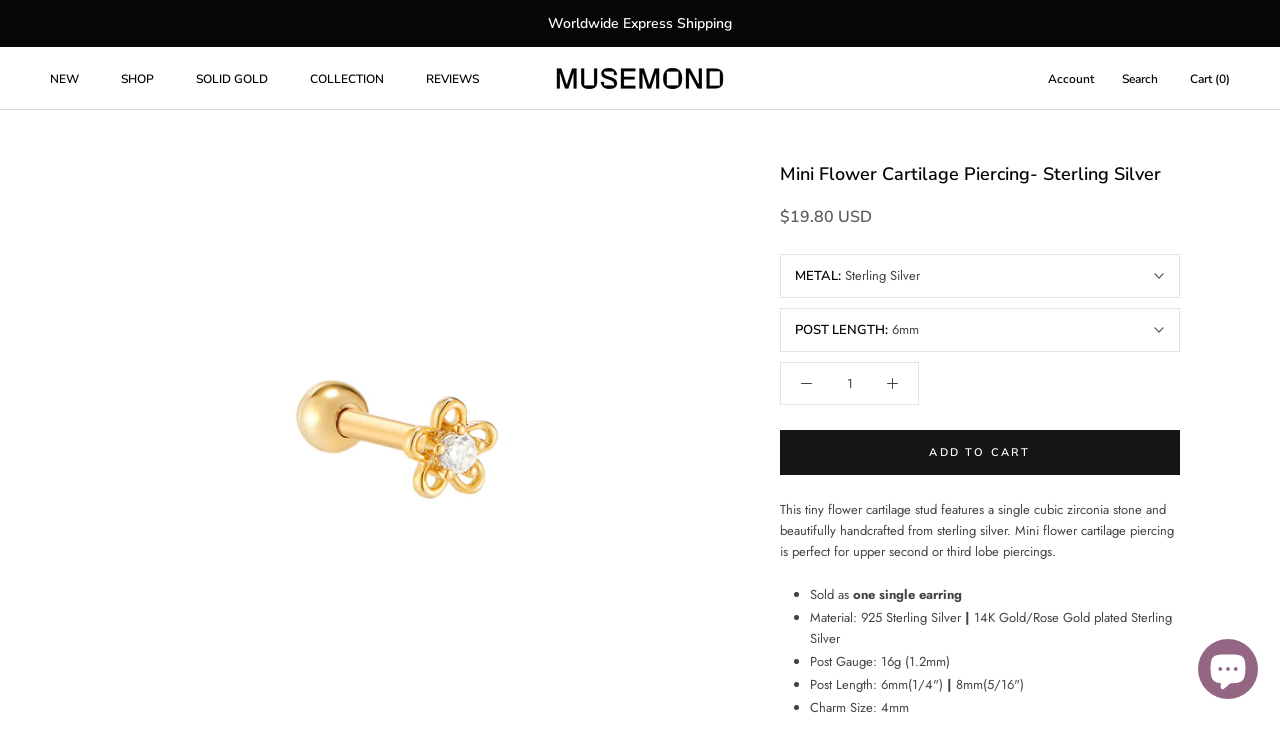

--- FILE ---
content_type: text/html; charset=utf-8
request_url: https://musemond.com/products/mini-flower-cartilage-piercing-sterling-silver
body_size: 32403
content:
<!doctype html>

<html class="no-js" lang="en">
  <head>

    <meta charset="utf-8"> 
    <meta http-equiv="X-UA-Compatible" content="IE=edge,chrome=1">
    <meta name="viewport" content="width=device-width, initial-scale=1.0, height=device-height, minimum-scale=1.0, maximum-scale=1.0">
    <meta name="theme-color" content="">
    
<!-- Clarity tracking code for https://musemond.com/ -->
<script>
    (function(c,l,a,r,i,t,y){
        c[a]=c[a]||function(){(c[a].q=c[a].q||[]).push(arguments)};
        t=l.createElement(r);t.async=1;t.src="https://www.clarity.ms/tag/"+i+"?ref=bwt";
        y=l.getElementsByTagName(r)[0];y.parentNode.insertBefore(t,y);
    })(window, document, "clarity", "script", "6bf420ctfj");
</script>
    
    
    <meta name="p:domain_verify" content="a936a80919278546ebec845adf6a7cea"/>
    <meta name="google-site-verification" content="tSta5m0oUblFon7h596WSx7WYIiwbobFqBYMFmnelz8" />  
    <meta name=“facebook-domain-verification” content=“vzrik2iv6wby99wfuef2yzr2kbgyx9" />
    <meta name="facebook-domain-verification" content="mpjirzqi1p5ap7nbgcrgyz65jh3nd2" /> 
    <title>
      Mini Flower Cartilage Piercing 925 Sterling Silver | Musemond
    </title>
    
<script src="https://cozyantitheft.addons.business/js/script_tags/serendipity-in-seoul/default/protect.js?shop=serendipity-in-seoul.myshopify.com" type="text/javascript"></script>
<meta name="description" content="This tiny flower cartilage stud features a single cubic zirconia stone and beautifully handcrafted from sterling silver. Mini flower cartilage piercing is perfect for upper second or third lobe piercings. Material: 925 Sterling Silver | 14K Gold/Rose Gold plated Sterling Silver. Post Gauge: 16g | We ship worldwide!"><link rel="canonical" href="https://musemond.com/products/mini-flower-cartilage-piercing-sterling-silver"><link rel="shortcut icon" href="//musemond.com/cdn/shop/files/logo9_96_96_96x.png?v=1654754867" type="image/png"><meta property="og:type" content="product">
  <meta property="og:title" content="Mini Flower Cartilage Piercing- Sterling Silver"><meta property="og:image" content="http://musemond.com/cdn/shop/products/Mini-Flower-Cartilage-Piercing-Sterling-Silver_2_1024x.jpg?v=1596697301">
    <meta property="og:image:secure_url" content="https://musemond.com/cdn/shop/products/Mini-Flower-Cartilage-Piercing-Sterling-Silver_2_1024x.jpg?v=1596697301"><meta property="og:image" content="http://musemond.com/cdn/shop/products/pearl-tragus-piercing-3-000b_1024x.jpg?v=1596697301">
    <meta property="og:image:secure_url" content="https://musemond.com/cdn/shop/products/pearl-tragus-piercing-3-000b_1024x.jpg?v=1596697301"><meta property="og:image" content="http://musemond.com/cdn/shop/products/Mini-Flower-Cartilage-Piercing-Sterling-Silver_1_1024x.jpg?v=1596697301">
    <meta property="og:image:secure_url" content="https://musemond.com/cdn/shop/products/Mini-Flower-Cartilage-Piercing-Sterling-Silver_1_1024x.jpg?v=1596697301"><meta property="product:price:amount" content="19.80">
  <meta property="product:price:currency" content="USD"><meta property="og:description" content="This tiny flower cartilage stud features a single cubic zirconia stone and beautifully handcrafted from sterling silver. Mini flower cartilage piercing is perfect for upper second or third lobe piercings. Material: 925 Sterling Silver | 14K Gold/Rose Gold plated Sterling Silver. Post Gauge: 16g | We ship worldwide!"><meta property="og:url" content="https://musemond.com/products/mini-flower-cartilage-piercing-sterling-silver">
<meta property="og:site_name" content="Musemond"><meta name="twitter:card" content="summary"><meta name="twitter:title" content="Mini Flower Cartilage Piercing- Sterling Silver">
  <meta name="twitter:description" content="This tiny flower cartilage stud features a single cubic zirconia stone and beautifully handcrafted from sterling silver. Mini flower cartilage piercing is perfect for upper second or third lobe piercings.

Sold as one single earring

Material: 925 Sterling Silver | 14K Gold/Rose Gold plated Sterling Silver

Post Gauge: 16g (1.2mm)

Post Length: 6mm(1/4&quot;) | 8mm(5/16&quot;)
Charm Size: 4mm

* Also available in Solid 14K Gold">
  <meta name="twitter:image" content="https://musemond.com/cdn/shop/products/Mini-Flower-Cartilage-Piercing-Sterling-Silver_2_600x600_crop_center.jpg?v=1596697301">

    <script>window.performance && window.performance.mark && window.performance.mark('shopify.content_for_header.start');</script><meta name="facebook-domain-verification" content="mpjirzqi1p5ap7nbgcrgyz65jh3nd2">
<meta id="shopify-digital-wallet" name="shopify-digital-wallet" content="/24968994/digital_wallets/dialog">
<meta name="shopify-checkout-api-token" content="4cb5a6f99d5b6b9ab6ee9efddebfdd0c">
<meta id="in-context-paypal-metadata" data-shop-id="24968994" data-venmo-supported="false" data-environment="production" data-locale="en_US" data-paypal-v4="true" data-currency="USD">
<link rel="alternate" type="application/json+oembed" href="https://musemond.com/products/mini-flower-cartilage-piercing-sterling-silver.oembed">
<script async="async" src="/checkouts/internal/preloads.js?locale=en-US"></script>
<script id="shopify-features" type="application/json">{"accessToken":"4cb5a6f99d5b6b9ab6ee9efddebfdd0c","betas":["rich-media-storefront-analytics"],"domain":"musemond.com","predictiveSearch":true,"shopId":24968994,"locale":"en"}</script>
<script>var Shopify = Shopify || {};
Shopify.shop = "serendipity-in-seoul.myshopify.com";
Shopify.locale = "en";
Shopify.currency = {"active":"USD","rate":"1.0"};
Shopify.country = "US";
Shopify.theme = {"name":"Maestrooo - [Storetasker-Leigh] Prestige V 4.7.2","id":143544778976,"schema_name":"Prestige","schema_version":"4.7.2","theme_store_id":855,"role":"main"};
Shopify.theme.handle = "null";
Shopify.theme.style = {"id":null,"handle":null};
Shopify.cdnHost = "musemond.com/cdn";
Shopify.routes = Shopify.routes || {};
Shopify.routes.root = "/";</script>
<script type="module">!function(o){(o.Shopify=o.Shopify||{}).modules=!0}(window);</script>
<script>!function(o){function n(){var o=[];function n(){o.push(Array.prototype.slice.apply(arguments))}return n.q=o,n}var t=o.Shopify=o.Shopify||{};t.loadFeatures=n(),t.autoloadFeatures=n()}(window);</script>
<script id="shop-js-analytics" type="application/json">{"pageType":"product"}</script>
<script defer="defer" async type="module" src="//musemond.com/cdn/shopifycloud/shop-js/modules/v2/client.init-shop-cart-sync_BdyHc3Nr.en.esm.js"></script>
<script defer="defer" async type="module" src="//musemond.com/cdn/shopifycloud/shop-js/modules/v2/chunk.common_Daul8nwZ.esm.js"></script>
<script type="module">
  await import("//musemond.com/cdn/shopifycloud/shop-js/modules/v2/client.init-shop-cart-sync_BdyHc3Nr.en.esm.js");
await import("//musemond.com/cdn/shopifycloud/shop-js/modules/v2/chunk.common_Daul8nwZ.esm.js");

  window.Shopify.SignInWithShop?.initShopCartSync?.({"fedCMEnabled":true,"windoidEnabled":true});

</script>
<script>(function() {
  var isLoaded = false;
  function asyncLoad() {
    if (isLoaded) return;
    isLoaded = true;
    var urls = ["https:\/\/cdncozyantitheft.addons.business\/js\/script_tags\/serendipity-in-seoul\/l2HPapAy4IhRk0Svrofs1VgA6QB9NAd7.js?shop=serendipity-in-seoul.myshopify.com"];
    for (var i = 0; i < urls.length; i++) {
      var s = document.createElement('script');
      s.type = 'text/javascript';
      s.async = true;
      s.src = urls[i];
      var x = document.getElementsByTagName('script')[0];
      x.parentNode.insertBefore(s, x);
    }
  };
  if(window.attachEvent) {
    window.attachEvent('onload', asyncLoad);
  } else {
    window.addEventListener('load', asyncLoad, false);
  }
})();</script>
<script id="__st">var __st={"a":24968994,"offset":32400,"reqid":"54484536-6d33-4d27-8d3e-ef48f4cc7fe9-1768958321","pageurl":"musemond.com\/products\/mini-flower-cartilage-piercing-sterling-silver","u":"276fbb3596a0","p":"product","rtyp":"product","rid":607032737827};</script>
<script>window.ShopifyPaypalV4VisibilityTracking = true;</script>
<script id="captcha-bootstrap">!function(){'use strict';const t='contact',e='account',n='new_comment',o=[[t,t],['blogs',n],['comments',n],[t,'customer']],c=[[e,'customer_login'],[e,'guest_login'],[e,'recover_customer_password'],[e,'create_customer']],r=t=>t.map((([t,e])=>`form[action*='/${t}']:not([data-nocaptcha='true']) input[name='form_type'][value='${e}']`)).join(','),a=t=>()=>t?[...document.querySelectorAll(t)].map((t=>t.form)):[];function s(){const t=[...o],e=r(t);return a(e)}const i='password',u='form_key',d=['recaptcha-v3-token','g-recaptcha-response','h-captcha-response',i],f=()=>{try{return window.sessionStorage}catch{return}},m='__shopify_v',_=t=>t.elements[u];function p(t,e,n=!1){try{const o=window.sessionStorage,c=JSON.parse(o.getItem(e)),{data:r}=function(t){const{data:e,action:n}=t;return t[m]||n?{data:e,action:n}:{data:t,action:n}}(c);for(const[e,n]of Object.entries(r))t.elements[e]&&(t.elements[e].value=n);n&&o.removeItem(e)}catch(o){console.error('form repopulation failed',{error:o})}}const l='form_type',E='cptcha';function T(t){t.dataset[E]=!0}const w=window,h=w.document,L='Shopify',v='ce_forms',y='captcha';let A=!1;((t,e)=>{const n=(g='f06e6c50-85a8-45c8-87d0-21a2b65856fe',I='https://cdn.shopify.com/shopifycloud/storefront-forms-hcaptcha/ce_storefront_forms_captcha_hcaptcha.v1.5.2.iife.js',D={infoText:'Protected by hCaptcha',privacyText:'Privacy',termsText:'Terms'},(t,e,n)=>{const o=w[L][v],c=o.bindForm;if(c)return c(t,g,e,D).then(n);var r;o.q.push([[t,g,e,D],n]),r=I,A||(h.body.append(Object.assign(h.createElement('script'),{id:'captcha-provider',async:!0,src:r})),A=!0)});var g,I,D;w[L]=w[L]||{},w[L][v]=w[L][v]||{},w[L][v].q=[],w[L][y]=w[L][y]||{},w[L][y].protect=function(t,e){n(t,void 0,e),T(t)},Object.freeze(w[L][y]),function(t,e,n,w,h,L){const[v,y,A,g]=function(t,e,n){const i=e?o:[],u=t?c:[],d=[...i,...u],f=r(d),m=r(i),_=r(d.filter((([t,e])=>n.includes(e))));return[a(f),a(m),a(_),s()]}(w,h,L),I=t=>{const e=t.target;return e instanceof HTMLFormElement?e:e&&e.form},D=t=>v().includes(t);t.addEventListener('submit',(t=>{const e=I(t);if(!e)return;const n=D(e)&&!e.dataset.hcaptchaBound&&!e.dataset.recaptchaBound,o=_(e),c=g().includes(e)&&(!o||!o.value);(n||c)&&t.preventDefault(),c&&!n&&(function(t){try{if(!f())return;!function(t){const e=f();if(!e)return;const n=_(t);if(!n)return;const o=n.value;o&&e.removeItem(o)}(t);const e=Array.from(Array(32),(()=>Math.random().toString(36)[2])).join('');!function(t,e){_(t)||t.append(Object.assign(document.createElement('input'),{type:'hidden',name:u})),t.elements[u].value=e}(t,e),function(t,e){const n=f();if(!n)return;const o=[...t.querySelectorAll(`input[type='${i}']`)].map((({name:t})=>t)),c=[...d,...o],r={};for(const[a,s]of new FormData(t).entries())c.includes(a)||(r[a]=s);n.setItem(e,JSON.stringify({[m]:1,action:t.action,data:r}))}(t,e)}catch(e){console.error('failed to persist form',e)}}(e),e.submit())}));const S=(t,e)=>{t&&!t.dataset[E]&&(n(t,e.some((e=>e===t))),T(t))};for(const o of['focusin','change'])t.addEventListener(o,(t=>{const e=I(t);D(e)&&S(e,y())}));const B=e.get('form_key'),M=e.get(l),P=B&&M;t.addEventListener('DOMContentLoaded',(()=>{const t=y();if(P)for(const e of t)e.elements[l].value===M&&p(e,B);[...new Set([...A(),...v().filter((t=>'true'===t.dataset.shopifyCaptcha))])].forEach((e=>S(e,t)))}))}(h,new URLSearchParams(w.location.search),n,t,e,['guest_login'])})(!0,!0)}();</script>
<script integrity="sha256-4kQ18oKyAcykRKYeNunJcIwy7WH5gtpwJnB7kiuLZ1E=" data-source-attribution="shopify.loadfeatures" defer="defer" src="//musemond.com/cdn/shopifycloud/storefront/assets/storefront/load_feature-a0a9edcb.js" crossorigin="anonymous"></script>
<script data-source-attribution="shopify.dynamic_checkout.dynamic.init">var Shopify=Shopify||{};Shopify.PaymentButton=Shopify.PaymentButton||{isStorefrontPortableWallets:!0,init:function(){window.Shopify.PaymentButton.init=function(){};var t=document.createElement("script");t.src="https://musemond.com/cdn/shopifycloud/portable-wallets/latest/portable-wallets.en.js",t.type="module",document.head.appendChild(t)}};
</script>
<script data-source-attribution="shopify.dynamic_checkout.buyer_consent">
  function portableWalletsHideBuyerConsent(e){var t=document.getElementById("shopify-buyer-consent"),n=document.getElementById("shopify-subscription-policy-button");t&&n&&(t.classList.add("hidden"),t.setAttribute("aria-hidden","true"),n.removeEventListener("click",e))}function portableWalletsShowBuyerConsent(e){var t=document.getElementById("shopify-buyer-consent"),n=document.getElementById("shopify-subscription-policy-button");t&&n&&(t.classList.remove("hidden"),t.removeAttribute("aria-hidden"),n.addEventListener("click",e))}window.Shopify?.PaymentButton&&(window.Shopify.PaymentButton.hideBuyerConsent=portableWalletsHideBuyerConsent,window.Shopify.PaymentButton.showBuyerConsent=portableWalletsShowBuyerConsent);
</script>
<script data-source-attribution="shopify.dynamic_checkout.cart.bootstrap">document.addEventListener("DOMContentLoaded",(function(){function t(){return document.querySelector("shopify-accelerated-checkout-cart, shopify-accelerated-checkout")}if(t())Shopify.PaymentButton.init();else{new MutationObserver((function(e,n){t()&&(Shopify.PaymentButton.init(),n.disconnect())})).observe(document.body,{childList:!0,subtree:!0})}}));
</script>
<script id='scb4127' type='text/javascript' async='' src='https://musemond.com/cdn/shopifycloud/privacy-banner/storefront-banner.js'></script><link id="shopify-accelerated-checkout-styles" rel="stylesheet" media="screen" href="https://musemond.com/cdn/shopifycloud/portable-wallets/latest/accelerated-checkout-backwards-compat.css" crossorigin="anonymous">
<style id="shopify-accelerated-checkout-cart">
        #shopify-buyer-consent {
  margin-top: 1em;
  display: inline-block;
  width: 100%;
}

#shopify-buyer-consent.hidden {
  display: none;
}

#shopify-subscription-policy-button {
  background: none;
  border: none;
  padding: 0;
  text-decoration: underline;
  font-size: inherit;
  cursor: pointer;
}

#shopify-subscription-policy-button::before {
  box-shadow: none;
}

      </style>

<script>window.performance && window.performance.mark && window.performance.mark('shopify.content_for_header.end');</script>

    <link rel="stylesheet" href="//musemond.com/cdn/shop/t/66/assets/theme.scss.css?v=2084379152522847401764308417">

    <script>
      // This allows to expose several variables to the global scope, to be used in scripts
      window.theme = {
        pageType: "product",
        moneyFormat: "\u003cspan class=money\u003e${{amount}} USD\u003c\/span\u003e",
        moneyWithCurrencyFormat: "\u003cspan class=money\u003e${{amount}} USD\u003c\/span\u003e",
        productImageSize: "natural",
        searchMode: "product",
        showPageTransition: false,
        showElementStaggering: false,
        showImageZooming: false
      };

      window.routes = {
        rootUrl: "\/",
        cartUrl: "\/cart",
        cartAddUrl: "\/cart\/add",
        cartChangeUrl: "\/cart\/change",
        searchUrl: "\/search",
        productRecommendationsUrl: "\/recommendations\/products"
      };

      window.languages = {
        cartAddNote: "Add Order Note",
        cartEditNote: "Edit Order Note",
        productImageLoadingError: "This image could not be loaded. Please try to reload the page.",
        productFormAddToCart: "Add to cart",
        productFormUnavailable: "Unavailable",
        productFormSoldOut: "Sold Out",
        shippingEstimatorOneResult: "1 option available:",
        shippingEstimatorMoreResults: "{{count}} options available:",
        shippingEstimatorNoResults: "No shipping could be found"
      };

      window.lazySizesConfig = {
        loadHidden: false,
        hFac: 0.5,
        expFactor: 2,
        ricTimeout: 150,
        lazyClass: 'Image--lazyLoad',
        loadingClass: 'Image--lazyLoading',
        loadedClass: 'Image--lazyLoaded'
      };

      document.documentElement.className = document.documentElement.className.replace('no-js', 'js');
      document.documentElement.style.setProperty('--window-height', window.innerHeight + 'px');

      // We do a quick detection of some features (we could use Modernizr but for so little...)
      (function() {
        document.documentElement.className += ((window.CSS && window.CSS.supports('(position: sticky) or (position: -webkit-sticky)')) ? ' supports-sticky' : ' no-supports-sticky');
        document.documentElement.className += (window.matchMedia('(-moz-touch-enabled: 1), (hover: none)')).matches ? ' no-supports-hover' : ' supports-hover';
      }());
    </script>

    <script src="//musemond.com/cdn/shop/t/66/assets/lazysizes.min.js?v=174358363404432586981719500830" async></script><script src="https://cdnjs.cloudflare.com/ajax/libs/jquery/3.6.0/jquery.min.js" defer></script>
    <script src="//musemond.com/cdn/shop/t/66/assets/libs.min.js?v=26178543184394469741719500830" defer></script>
    <script src="//musemond.com/cdn/shop/t/66/assets/theme.min.js?v=58704854949588371941719500830" defer></script>
    <script src="//musemond.com/cdn/shop/t/66/assets/custom.js?v=25266330306222074871719500830" defer></script>

    <script>
      (function () {
        window.onpageshow = function() {
          if (window.theme.showPageTransition) {
            var pageTransition = document.querySelector('.PageTransition');

            if (pageTransition) {
              pageTransition.style.visibility = 'visible';
              pageTransition.style.opacity = '0';
            }
          }

          // When the page is loaded from the cache, we have to reload the cart content
          document.documentElement.dispatchEvent(new CustomEvent('cart:refresh', {
            bubbles: true
          }));
        };
      })();
    </script>

    
  <script type="application/ld+json">
  {
    "@context": "http://schema.org",
    "@type": "Product",
  "@id": "https:\/\/musemond.com\/products\/mini-flower-cartilage-piercing-sterling-silver#product",
    "offers": [{
          "@type": "Offer",
          "name": "Sterling Silver \/ 6mm",
          "availability":"https://schema.org/InStock",
          "price": 19.8,
          "priceCurrency": "USD",
          "priceValidUntil": "2026-01-31","sku": "VR-046","url": "/products/mini-flower-cartilage-piercing-sterling-silver/products/mini-flower-cartilage-piercing-sterling-silver?variant=7239947878435"
        },
{
          "@type": "Offer",
          "name": "Sterling Silver \/ 8mm",
          "availability":"https://schema.org/InStock",
          "price": 19.8,
          "priceCurrency": "USD",
          "priceValidUntil": "2026-01-31","sku": "VR-046","url": "/products/mini-flower-cartilage-piercing-sterling-silver/products/mini-flower-cartilage-piercing-sterling-silver?variant=7239947911203"
        },
{
          "@type": "Offer",
          "name": "Gold Plated Sterling Silver \/ 6mm",
          "availability":"https://schema.org/InStock",
          "price": 19.8,
          "priceCurrency": "USD",
          "priceValidUntil": "2026-01-31","sku": "VR-046","url": "/products/mini-flower-cartilage-piercing-sterling-silver/products/mini-flower-cartilage-piercing-sterling-silver?variant=14204898017315"
        },
{
          "@type": "Offer",
          "name": "Gold Plated Sterling Silver \/ 8mm",
          "availability":"https://schema.org/InStock",
          "price": 19.8,
          "priceCurrency": "USD",
          "priceValidUntil": "2026-01-31","sku": "VR-046","url": "/products/mini-flower-cartilage-piercing-sterling-silver/products/mini-flower-cartilage-piercing-sterling-silver?variant=14204899000355"
        },
{
          "@type": "Offer",
          "name": "Rose Gold Plated Sterling Silver \/ 6mm",
          "availability":"https://schema.org/InStock",
          "price": 19.8,
          "priceCurrency": "USD",
          "priceValidUntil": "2026-01-31","sku": "VR-046","url": "/products/mini-flower-cartilage-piercing-sterling-silver/products/mini-flower-cartilage-piercing-sterling-silver?variant=7239947943971"
        },
{
          "@type": "Offer",
          "name": "Rose Gold Plated Sterling Silver \/ 8mm",
          "availability":"https://schema.org/InStock",
          "price": 19.8,
          "priceCurrency": "USD",
          "priceValidUntil": "2026-01-31","sku": "VR-046","url": "/products/mini-flower-cartilage-piercing-sterling-silver/products/mini-flower-cartilage-piercing-sterling-silver?variant=7239947976739"
        }
],
    "brand": {
      "name": "Musemond"
    },
    "name": "Mini Flower Cartilage Piercing- Sterling Silver",
    "description": "This tiny flower cartilage stud features a single cubic zirconia stone and beautifully handcrafted from sterling silver. Mini flower cartilage piercing is perfect for upper second or third lobe piercings.\n\nSold as one single earring\n\nMaterial: 925 Sterling Silver | 14K Gold\/Rose Gold plated Sterling Silver\n\nPost Gauge: 16g (1.2mm)\n\nPost Length: 6mm(1\/4\") | 8mm(5\/16\")\nCharm Size: 4mm\n\n* Also available in Solid 14K Gold",
    "category": "Sterling Silver Ball Back Piercings",
    "url": "/products/mini-flower-cartilage-piercing-sterling-silver/products/mini-flower-cartilage-piercing-sterling-silver",
    "sku": "VR-046",
    "image": {
      "@type": "ImageObject",
      "url": "https://musemond.com/cdn/shop/products/Mini-Flower-Cartilage-Piercing-Sterling-Silver_2_1024x.jpg?v=1596697301",
      "image": "https://musemond.com/cdn/shop/products/Mini-Flower-Cartilage-Piercing-Sterling-Silver_2_1024x.jpg?v=1596697301",
      "name": "Mini Flower Cartilage Piercing- Sterling Silver",
      "width": "1024",
      "height": "1024"
    }
  }
  </script>



  <script type="application/ld+json">
  {
    "@context": "http://schema.org",
    "@type": "BreadcrumbList",
  "itemListElement": [{
      "@type": "ListItem",
      "position": 1,
      "name": "Translation missing: en.general.breadcrumb.home",
      "item": "https://musemond.com"
    },{
          "@type": "ListItem",
          "position": 2,
          "name": "Mini Flower Cartilage Piercing- Sterling Silver",
          "item": "https://musemond.com/products/mini-flower-cartilage-piercing-sterling-silver"
        }]
  }
  </script>

    
<!-- Start of Judge.me Core -->
<link rel="dns-prefetch" href="https://cdn.judge.me/">
<script data-cfasync='false' class='jdgm-settings-script'>window.jdgmSettings={"pagination":5,"disable_web_reviews":true,"badge_no_review_text":"No reviews","badge_n_reviews_text":"{{ n }} review/reviews","badge_star_color":"#f9ba91","hide_badge_preview_if_no_reviews":true,"badge_hide_text":false,"enforce_center_preview_badge":false,"widget_title":"Customer Reviews","widget_open_form_text":"Write a review","widget_close_form_text":"Cancel review","widget_refresh_page_text":"Refresh page","widget_summary_text":"Based on {{ number_of_reviews }} review/reviews","widget_no_review_text":"Be the first to write a review","widget_name_field_text":"Display name","widget_verified_name_field_text":"Verified Name (public)","widget_name_placeholder_text":"Display name","widget_required_field_error_text":"This field is required.","widget_email_field_text":"Email address","widget_verified_email_field_text":"Verified Email (private, can not be edited)","widget_email_placeholder_text":"Your email address","widget_email_field_error_text":"Please enter a valid email address.","widget_rating_field_text":"Rating","widget_review_title_field_text":"Review Title","widget_review_title_placeholder_text":"Give your review a title","widget_review_body_field_text":"Review content","widget_review_body_placeholder_text":"Start writing here...","widget_pictures_field_text":"Picture/Video (optional)","widget_submit_review_text":"Submit Review","widget_submit_verified_review_text":"Submit Verified Review","widget_submit_success_msg_with_auto_publish":"Thank you! Please refresh the page in a few moments to see your review. You can remove or edit your review by logging into \u003ca href='https://judge.me/login' target='_blank' rel='nofollow noopener'\u003eJudge.me\u003c/a\u003e","widget_submit_success_msg_no_auto_publish":"Thank you! Your review will be published as soon as it is approved by the shop admin. You can remove or edit your review by logging into \u003ca href='https://judge.me/login' target='_blank' rel='nofollow noopener'\u003eJudge.me\u003c/a\u003e","widget_show_default_reviews_out_of_total_text":"Showing {{ n_reviews_shown }} out of {{ n_reviews }} reviews.","widget_show_all_link_text":"Show all","widget_show_less_link_text":"Show less","widget_author_said_text":"{{ reviewer_name }} said:","widget_days_text":"{{ n }} days ago","widget_weeks_text":"{{ n }} week/weeks ago","widget_months_text":"{{ n }} month/months ago","widget_years_text":"{{ n }} year/years ago","widget_yesterday_text":"Yesterday","widget_today_text":"Today","widget_replied_text":"\u003e\u003e {{ shop_name }} replied:","widget_read_more_text":"Read more","widget_reviewer_name_as_initial":"last_initial","widget_rating_filter_color":"#f9ba91","widget_rating_filter_see_all_text":"See all reviews","widget_sorting_most_recent_text":"Most Recent","widget_sorting_highest_rating_text":"Highest Rating","widget_sorting_lowest_rating_text":"Lowest Rating","widget_sorting_with_pictures_text":"Only Pictures","widget_sorting_most_helpful_text":"Most Helpful","widget_open_question_form_text":"Ask a question","widget_reviews_subtab_text":"Reviews","widget_questions_subtab_text":"Questions","widget_question_label_text":"Question","widget_answer_label_text":"Answer","widget_question_placeholder_text":"Write your question here","widget_submit_question_text":"Submit Question","widget_question_submit_success_text":"Thank you for your question! We will notify you once it gets answered.","widget_star_color":"#f9ba91","verified_badge_text":"Verified","verified_badge_bg_color":"#dba5d9","verified_badge_text_color":"#ffffff","verified_badge_placement":"left-of-reviewer-name","widget_review_max_height":"","widget_hide_border":false,"widget_social_share":false,"widget_thumb":false,"widget_review_location_show":true,"widget_location_format":"full_country_name","all_reviews_include_out_of_store_products":true,"all_reviews_out_of_store_text":"(out of store)","all_reviews_pagination":100,"all_reviews_product_name_prefix_text":"about","enable_review_pictures":true,"enable_question_anwser":true,"widget_theme":"","review_date_format":"mm/dd/yyyy","default_sort_method":"most-recent","widget_product_reviews_subtab_text":"Product Reviews","widget_shop_reviews_subtab_text":"Shop Reviews","widget_other_products_reviews_text":"Reviews for other products","widget_store_reviews_subtab_text":"Store reviews","widget_no_store_reviews_text":"This store hasn't received any reviews yet","widget_web_restriction_product_reviews_text":"This product hasn't received any reviews yet","widget_no_items_text":"No items found","widget_show_more_text":"Show more","widget_write_a_store_review_text":"Write a Store Review","widget_other_languages_heading":"Reviews in Other Languages","widget_translate_review_text":"Translate review to {{ language }}","widget_translating_review_text":"Translating...","widget_show_original_translation_text":"Show original ({{ language }})","widget_translate_review_failed_text":"Review couldn't be translated.","widget_translate_review_retry_text":"Retry","widget_translate_review_try_again_later_text":"Try again later","show_product_url_for_grouped_product":false,"widget_sorting_pictures_first_text":"Pictures First","show_pictures_on_all_rev_page_mobile":true,"show_pictures_on_all_rev_page_desktop":true,"floating_tab_hide_mobile_install_preference":false,"floating_tab_button_name":"Reviews","floating_tab_title":"Let customers speak for us","floating_tab_button_color":"","floating_tab_button_background_color":"","floating_tab_url":"","floating_tab_url_enabled":false,"floating_tab_tab_style":"text","all_reviews_text_badge_text":"Customers rate us {{ shop.metafields.judgeme.all_reviews_rating | round: 1 }}/5 based on {{ shop.metafields.judgeme.all_reviews_count }} reviews.","all_reviews_text_badge_text_branded_style":"{{ shop.metafields.judgeme.all_reviews_rating | round: 1 }} out of 5 stars based on {{ shop.metafields.judgeme.all_reviews_count }} reviews","is_all_reviews_text_badge_a_link":false,"show_stars_for_all_reviews_text_badge":false,"all_reviews_text_badge_url":"","all_reviews_text_style":"text","all_reviews_text_color_style":"judgeme_brand_color","all_reviews_text_color":"#108474","all_reviews_text_show_jm_brand":true,"featured_carousel_show_header":true,"featured_carousel_title":"Let customers speak for us","testimonials_carousel_title":"Customers are saying","videos_carousel_title":"Real customer stories","cards_carousel_title":"Customers are saying","featured_carousel_count_text":"from {{ n }} reviews","featured_carousel_add_link_to_all_reviews_page":false,"featured_carousel_url":"","featured_carousel_show_images":true,"featured_carousel_autoslide_interval":5,"featured_carousel_arrows_on_the_sides":false,"featured_carousel_height":250,"featured_carousel_width":80,"featured_carousel_image_size":0,"featured_carousel_image_height":250,"featured_carousel_arrow_color":"#eeeeee","verified_count_badge_style":"vintage","verified_count_badge_orientation":"horizontal","verified_count_badge_color_style":"judgeme_brand_color","verified_count_badge_color":"#108474","is_verified_count_badge_a_link":false,"verified_count_badge_url":"","verified_count_badge_show_jm_brand":true,"widget_rating_preset_default":5,"widget_first_sub_tab":"product-reviews","widget_show_histogram":true,"widget_histogram_use_custom_color":true,"widget_pagination_use_custom_color":false,"widget_star_use_custom_color":true,"widget_verified_badge_use_custom_color":true,"widget_write_review_use_custom_color":false,"picture_reminder_submit_button":"Upload Pictures","enable_review_videos":true,"mute_video_by_default":true,"widget_sorting_videos_first_text":"Videos First","widget_review_pending_text":"Pending","featured_carousel_items_for_large_screen":3,"social_share_options_order":"Facebook,Twitter","remove_microdata_snippet":true,"disable_json_ld":false,"enable_json_ld_products":false,"preview_badge_show_question_text":false,"preview_badge_no_question_text":"No questions","preview_badge_n_question_text":"{{ number_of_questions }} question/questions","qa_badge_show_icon":false,"qa_badge_position":"below","remove_judgeme_branding":true,"widget_add_search_bar":true,"widget_search_bar_placeholder":"Search","widget_sorting_verified_only_text":"Verified only","featured_carousel_theme":"default","featured_carousel_show_rating":true,"featured_carousel_show_title":true,"featured_carousel_show_body":true,"featured_carousel_show_date":false,"featured_carousel_show_reviewer":true,"featured_carousel_show_product":false,"featured_carousel_header_background_color":"#108474","featured_carousel_header_text_color":"#ffffff","featured_carousel_name_product_separator":"reviewed","featured_carousel_full_star_background":"#108474","featured_carousel_empty_star_background":"#dadada","featured_carousel_vertical_theme_background":"#f9fafb","featured_carousel_verified_badge_enable":false,"featured_carousel_verified_badge_color":"#108474","featured_carousel_border_style":"round","featured_carousel_review_line_length_limit":3,"featured_carousel_more_reviews_button_text":"Read more reviews","featured_carousel_view_product_button_text":"View product","all_reviews_page_load_reviews_on":"scroll","all_reviews_page_load_more_text":"Load More Reviews","disable_fb_tab_reviews":false,"enable_ajax_cdn_cache":false,"widget_public_name_text":"displayed publicly like","default_reviewer_name":"John Smith","default_reviewer_name_has_non_latin":true,"widget_reviewer_anonymous":"Anonymous","medals_widget_title":"Judge.me Review Medals","medals_widget_background_color":"#f9fafb","medals_widget_position":"footer_all_pages","medals_widget_border_color":"#f9fafb","medals_widget_verified_text_position":"left","medals_widget_use_monochromatic_version":false,"medals_widget_elements_color":"#108474","show_reviewer_avatar":true,"widget_invalid_yt_video_url_error_text":"Not a YouTube video URL","widget_max_length_field_error_text":"Please enter no more than {0} characters.","widget_show_country_flag":false,"widget_show_collected_via_shop_app":true,"widget_verified_by_shop_badge_style":"light","widget_verified_by_shop_text":"Verified by Shop","widget_show_photo_gallery":true,"widget_load_with_code_splitting":true,"widget_ugc_install_preference":false,"widget_ugc_title":"Made by us, Shared by you","widget_ugc_subtitle":"Tag us to see your picture featured in our page","widget_ugc_arrows_color":"#ffffff","widget_ugc_primary_button_text":"Buy Now","widget_ugc_primary_button_background_color":"#108474","widget_ugc_primary_button_text_color":"#ffffff","widget_ugc_primary_button_border_width":"0","widget_ugc_primary_button_border_style":"none","widget_ugc_primary_button_border_color":"#108474","widget_ugc_primary_button_border_radius":"25","widget_ugc_secondary_button_text":"Load More","widget_ugc_secondary_button_background_color":"#ffffff","widget_ugc_secondary_button_text_color":"#108474","widget_ugc_secondary_button_border_width":"2","widget_ugc_secondary_button_border_style":"solid","widget_ugc_secondary_button_border_color":"#108474","widget_ugc_secondary_button_border_radius":"25","widget_ugc_reviews_button_text":"View Reviews","widget_ugc_reviews_button_background_color":"#ffffff","widget_ugc_reviews_button_text_color":"#108474","widget_ugc_reviews_button_border_width":"2","widget_ugc_reviews_button_border_style":"solid","widget_ugc_reviews_button_border_color":"#108474","widget_ugc_reviews_button_border_radius":"25","widget_ugc_reviews_button_link_to":"judgeme-reviews-page","widget_ugc_show_post_date":true,"widget_ugc_max_width":"800","widget_rating_metafield_value_type":true,"widget_primary_color":"#108474","widget_enable_secondary_color":false,"widget_secondary_color":"#edf5f5","widget_summary_average_rating_text":"{{ average_rating }} out of 5","widget_media_grid_title":"Customer photos \u0026 videos","widget_media_grid_see_more_text":"See more","widget_round_style":false,"widget_show_product_medals":true,"widget_verified_by_judgeme_text":"Verified by Judge.me","widget_show_store_medals":true,"widget_verified_by_judgeme_text_in_store_medals":"Verified by Judge.me","widget_media_field_exceed_quantity_message":"Sorry, we can only accept {{ max_media }} for one review.","widget_media_field_exceed_limit_message":"{{ file_name }} is too large, please select a {{ media_type }} less than {{ size_limit }}MB.","widget_review_submitted_text":"Review Submitted!","widget_question_submitted_text":"Question Submitted!","widget_close_form_text_question":"Cancel","widget_write_your_answer_here_text":"Write your answer here","widget_enabled_branded_link":true,"widget_show_collected_by_judgeme":false,"widget_reviewer_name_color":"","widget_write_review_text_color":"","widget_write_review_bg_color":"","widget_collected_by_judgeme_text":"collected by Judge.me","widget_pagination_type":"standard","widget_load_more_text":"Load More","widget_load_more_color":"#108474","widget_full_review_text":"Full Review","widget_read_more_reviews_text":"Read More Reviews","widget_read_questions_text":"Read Questions","widget_questions_and_answers_text":"Questions \u0026 Answers","widget_verified_by_text":"Verified by","widget_verified_text":"Verified","widget_number_of_reviews_text":"{{ number_of_reviews }} reviews","widget_back_button_text":"Back","widget_next_button_text":"Next","widget_custom_forms_filter_button":"Filters","custom_forms_style":"vertical","widget_show_review_information":false,"how_reviews_are_collected":"How reviews are collected?","widget_show_review_keywords":false,"widget_gdpr_statement":"How we use your data: We'll only contact you about the review you left, and only if necessary. By submitting your review, you agree to Judge.me's \u003ca href='https://judge.me/terms' target='_blank' rel='nofollow noopener'\u003eterms\u003c/a\u003e, \u003ca href='https://judge.me/privacy' target='_blank' rel='nofollow noopener'\u003eprivacy\u003c/a\u003e and \u003ca href='https://judge.me/content-policy' target='_blank' rel='nofollow noopener'\u003econtent\u003c/a\u003e policies.","widget_multilingual_sorting_enabled":false,"widget_translate_review_content_enabled":false,"widget_translate_review_content_method":"manual","popup_widget_review_selection":"automatically_with_pictures","popup_widget_round_border_style":true,"popup_widget_show_title":true,"popup_widget_show_body":true,"popup_widget_show_reviewer":false,"popup_widget_show_product":true,"popup_widget_show_pictures":true,"popup_widget_use_review_picture":true,"popup_widget_show_on_home_page":true,"popup_widget_show_on_product_page":true,"popup_widget_show_on_collection_page":true,"popup_widget_show_on_cart_page":true,"popup_widget_position":"bottom_left","popup_widget_first_review_delay":5,"popup_widget_duration":5,"popup_widget_interval":5,"popup_widget_review_count":5,"popup_widget_hide_on_mobile":true,"review_snippet_widget_round_border_style":true,"review_snippet_widget_card_color":"#FFFFFF","review_snippet_widget_slider_arrows_background_color":"#FFFFFF","review_snippet_widget_slider_arrows_color":"#000000","review_snippet_widget_star_color":"#108474","show_product_variant":false,"all_reviews_product_variant_label_text":"Variant: ","widget_show_verified_branding":false,"widget_ai_summary_title":"Customers say","widget_ai_summary_disclaimer":"AI-powered review summary based on recent customer reviews","widget_show_ai_summary":false,"widget_show_ai_summary_bg":false,"widget_show_review_title_input":true,"redirect_reviewers_invited_via_email":"review_widget","request_store_review_after_product_review":false,"request_review_other_products_in_order":false,"review_form_color_scheme":"default","review_form_corner_style":"square","review_form_star_color":{},"review_form_text_color":"#333333","review_form_background_color":"#ffffff","review_form_field_background_color":"#fafafa","review_form_button_color":{},"review_form_button_text_color":"#ffffff","review_form_modal_overlay_color":"#000000","review_content_screen_title_text":"How would you rate this product?","review_content_introduction_text":"We would love it if you would share a bit about your experience.","store_review_form_title_text":"How would you rate this store?","store_review_form_introduction_text":"We would love it if you would share a bit about your experience.","show_review_guidance_text":true,"one_star_review_guidance_text":"Poor","five_star_review_guidance_text":"Great","customer_information_screen_title_text":"About you","customer_information_introduction_text":"Please tell us more about you.","custom_questions_screen_title_text":"Your experience in more detail","custom_questions_introduction_text":"Here are a few questions to help us understand more about your experience.","review_submitted_screen_title_text":"Thanks for your review!","review_submitted_screen_thank_you_text":"We are processing it and it will appear on the store soon.","review_submitted_screen_email_verification_text":"Please confirm your email by clicking the link we just sent you. This helps us keep reviews authentic.","review_submitted_request_store_review_text":"Would you like to share your experience of shopping with us?","review_submitted_review_other_products_text":"Would you like to review these products?","store_review_screen_title_text":"Would you like to share your experience of shopping with us?","store_review_introduction_text":"We value your feedback and use it to improve. Please share any thoughts or suggestions you have.","reviewer_media_screen_title_picture_text":"Share a picture","reviewer_media_introduction_picture_text":"Upload a photo to support your review.","reviewer_media_screen_title_video_text":"Share a video","reviewer_media_introduction_video_text":"Upload a video to support your review.","reviewer_media_screen_title_picture_or_video_text":"Share a picture or video","reviewer_media_introduction_picture_or_video_text":"Upload a photo or video to support your review.","reviewer_media_youtube_url_text":"Paste your Youtube URL here","advanced_settings_next_step_button_text":"Next","advanced_settings_close_review_button_text":"Close","modal_write_review_flow":false,"write_review_flow_required_text":"Required","write_review_flow_privacy_message_text":"We respect your privacy.","write_review_flow_anonymous_text":"Post review as anonymous","write_review_flow_visibility_text":"This won't be visible to other customers.","write_review_flow_multiple_selection_help_text":"Select as many as you like","write_review_flow_single_selection_help_text":"Select one option","write_review_flow_required_field_error_text":"This field is required","write_review_flow_invalid_email_error_text":"Please enter a valid email address","write_review_flow_max_length_error_text":"Max. {{ max_length }} characters.","write_review_flow_media_upload_text":"\u003cb\u003eClick to upload\u003c/b\u003e or drag and drop","write_review_flow_gdpr_statement":"We'll only contact you about your review if necessary. By submitting your review, you agree to our \u003ca href='https://judge.me/terms' target='_blank' rel='nofollow noopener'\u003eterms and conditions\u003c/a\u003e and \u003ca href='https://judge.me/privacy' target='_blank' rel='nofollow noopener'\u003eprivacy policy\u003c/a\u003e.","rating_only_reviews_enabled":false,"show_negative_reviews_help_screen":false,"new_review_flow_help_screen_rating_threshold":3,"negative_review_resolution_screen_title_text":"Tell us more","negative_review_resolution_text":"Your experience matters to us. If there were issues with your purchase, we're here to help. Feel free to reach out to us, we'd love the opportunity to make things right.","negative_review_resolution_button_text":"Contact us","negative_review_resolution_proceed_with_review_text":"Leave a review","negative_review_resolution_subject":"Issue with purchase from {{ shop_name }}.{{ order_name }}","preview_badge_collection_page_install_status":false,"widget_review_custom_css":"","preview_badge_custom_css":"","preview_badge_stars_count":"5-stars","featured_carousel_custom_css":"","floating_tab_custom_css":"","all_reviews_widget_custom_css":"","medals_widget_custom_css":"","verified_badge_custom_css":"","all_reviews_text_custom_css":"","transparency_badges_collected_via_store_invite":false,"transparency_badges_from_another_provider":false,"transparency_badges_collected_from_store_visitor":false,"transparency_badges_collected_by_verified_review_provider":false,"transparency_badges_earned_reward":false,"transparency_badges_collected_via_store_invite_text":"Review collected via store invitation","transparency_badges_from_another_provider_text":"Review collected from another provider","transparency_badges_collected_from_store_visitor_text":"Review collected from a store visitor","transparency_badges_written_in_google_text":"Review written in Google","transparency_badges_written_in_etsy_text":"Review written in Etsy","transparency_badges_written_in_shop_app_text":"Review written in Shop App","transparency_badges_earned_reward_text":"Review earned a reward for future purchase","product_review_widget_per_page":10,"widget_store_review_label_text":"Review about the store","checkout_comment_extension_title_on_product_page":"Customer Comments","checkout_comment_extension_num_latest_comment_show":5,"checkout_comment_extension_format":"name_and_timestamp","checkout_comment_customer_name":"last_initial","checkout_comment_comment_notification":true,"preview_badge_collection_page_install_preference":true,"preview_badge_home_page_install_preference":false,"preview_badge_product_page_install_preference":true,"review_widget_install_preference":"","review_carousel_install_preference":false,"floating_reviews_tab_install_preference":"none","verified_reviews_count_badge_install_preference":false,"all_reviews_text_install_preference":false,"review_widget_best_location":false,"judgeme_medals_install_preference":false,"review_widget_revamp_enabled":false,"review_widget_qna_enabled":false,"review_widget_header_theme":"minimal","review_widget_widget_title_enabled":true,"review_widget_header_text_size":"medium","review_widget_header_text_weight":"regular","review_widget_average_rating_style":"compact","review_widget_bar_chart_enabled":true,"review_widget_bar_chart_type":"numbers","review_widget_bar_chart_style":"standard","review_widget_expanded_media_gallery_enabled":false,"review_widget_reviews_section_theme":"standard","review_widget_image_style":"thumbnails","review_widget_review_image_ratio":"square","review_widget_stars_size":"medium","review_widget_verified_badge":"standard_text","review_widget_review_title_text_size":"medium","review_widget_review_text_size":"medium","review_widget_review_text_length":"medium","review_widget_number_of_columns_desktop":3,"review_widget_carousel_transition_speed":5,"review_widget_custom_questions_answers_display":"always","review_widget_button_text_color":"#FFFFFF","review_widget_text_color":"#000000","review_widget_lighter_text_color":"#7B7B7B","review_widget_corner_styling":"soft","review_widget_review_word_singular":"review","review_widget_review_word_plural":"reviews","review_widget_voting_label":"Helpful?","review_widget_shop_reply_label":"Reply from {{ shop_name }}:","review_widget_filters_title":"Filters","qna_widget_question_word_singular":"Question","qna_widget_question_word_plural":"Questions","qna_widget_answer_reply_label":"Answer from {{ answerer_name }}:","qna_content_screen_title_text":"Ask a question about this product","qna_widget_question_required_field_error_text":"Please enter your question.","qna_widget_flow_gdpr_statement":"We'll only contact you about your question if necessary. By submitting your question, you agree to our \u003ca href='https://judge.me/terms' target='_blank' rel='nofollow noopener'\u003eterms and conditions\u003c/a\u003e and \u003ca href='https://judge.me/privacy' target='_blank' rel='nofollow noopener'\u003eprivacy policy\u003c/a\u003e.","qna_widget_question_submitted_text":"Thanks for your question!","qna_widget_close_form_text_question":"Close","qna_widget_question_submit_success_text":"We’ll notify you by email when your question is answered.","all_reviews_widget_v2025_enabled":false,"all_reviews_widget_v2025_header_theme":"default","all_reviews_widget_v2025_widget_title_enabled":true,"all_reviews_widget_v2025_header_text_size":"medium","all_reviews_widget_v2025_header_text_weight":"regular","all_reviews_widget_v2025_average_rating_style":"compact","all_reviews_widget_v2025_bar_chart_enabled":true,"all_reviews_widget_v2025_bar_chart_type":"numbers","all_reviews_widget_v2025_bar_chart_style":"standard","all_reviews_widget_v2025_expanded_media_gallery_enabled":false,"all_reviews_widget_v2025_show_store_medals":true,"all_reviews_widget_v2025_show_photo_gallery":true,"all_reviews_widget_v2025_show_review_keywords":false,"all_reviews_widget_v2025_show_ai_summary":false,"all_reviews_widget_v2025_show_ai_summary_bg":false,"all_reviews_widget_v2025_add_search_bar":false,"all_reviews_widget_v2025_default_sort_method":"most-recent","all_reviews_widget_v2025_reviews_per_page":10,"all_reviews_widget_v2025_reviews_section_theme":"default","all_reviews_widget_v2025_image_style":"thumbnails","all_reviews_widget_v2025_review_image_ratio":"square","all_reviews_widget_v2025_stars_size":"medium","all_reviews_widget_v2025_verified_badge":"bold_badge","all_reviews_widget_v2025_review_title_text_size":"medium","all_reviews_widget_v2025_review_text_size":"medium","all_reviews_widget_v2025_review_text_length":"medium","all_reviews_widget_v2025_number_of_columns_desktop":3,"all_reviews_widget_v2025_carousel_transition_speed":5,"all_reviews_widget_v2025_custom_questions_answers_display":"always","all_reviews_widget_v2025_show_product_variant":false,"all_reviews_widget_v2025_show_reviewer_avatar":true,"all_reviews_widget_v2025_reviewer_name_as_initial":"","all_reviews_widget_v2025_review_location_show":false,"all_reviews_widget_v2025_location_format":"","all_reviews_widget_v2025_show_country_flag":false,"all_reviews_widget_v2025_verified_by_shop_badge_style":"light","all_reviews_widget_v2025_social_share":false,"all_reviews_widget_v2025_social_share_options_order":"Facebook,Twitter,LinkedIn,Pinterest","all_reviews_widget_v2025_pagination_type":"standard","all_reviews_widget_v2025_button_text_color":"#FFFFFF","all_reviews_widget_v2025_text_color":"#000000","all_reviews_widget_v2025_lighter_text_color":"#7B7B7B","all_reviews_widget_v2025_corner_styling":"soft","all_reviews_widget_v2025_title":"Customer reviews","all_reviews_widget_v2025_ai_summary_title":"Customers say about this store","all_reviews_widget_v2025_no_review_text":"Be the first to write a review","platform":"shopify","branding_url":"https://app.judge.me/reviews/stores/musemond.com","branding_text":"Powered by Judge.me","locale":"en","reply_name":"Musemond","widget_version":"2.1","footer":true,"autopublish":false,"review_dates":true,"enable_custom_form":false,"shop_use_review_site":true,"shop_locale":"en","enable_multi_locales_translations":true,"show_review_title_input":true,"review_verification_email_status":"never","can_be_branded":true,"reply_name_text":"Musemond"};</script> <style class='jdgm-settings-style'>.jdgm-xx{left:0}:not(.jdgm-prev-badge__stars)>.jdgm-star{color:#f9ba91}.jdgm-histogram .jdgm-star.jdgm-star{color:#f9ba91}.jdgm-preview-badge .jdgm-star.jdgm-star{color:#f9ba91}.jdgm-histogram .jdgm-histogram__bar-content{background:#f9ba91}.jdgm-histogram .jdgm-histogram__bar:after{background:#f9ba91}.jdgm-widget .jdgm-write-rev-link{display:none}.jdgm-widget .jdgm-rev-widg[data-number-of-reviews='0'] .jdgm-rev-widg__summary{display:none}.jdgm-prev-badge[data-average-rating='0.00']{display:none !important}.jdgm-author-fullname{display:none !important}.jdgm-author-all-initials{display:none !important}.jdgm-rev-widg__title{visibility:hidden}.jdgm-rev-widg__summary-text{visibility:hidden}.jdgm-prev-badge__text{visibility:hidden}.jdgm-rev__replier:before{content:'Musemond'}.jdgm-rev__prod-link-prefix:before{content:'about'}.jdgm-rev__variant-label:before{content:'Variant: '}.jdgm-rev__out-of-store-text:before{content:'(out of store)'}.jdgm-preview-badge[data-template="index"]{display:none !important}.jdgm-review-widget[data-from-snippet="true"]{display:none !important}.jdgm-verified-count-badget[data-from-snippet="true"]{display:none !important}.jdgm-carousel-wrapper[data-from-snippet="true"]{display:none !important}.jdgm-all-reviews-text[data-from-snippet="true"]{display:none !important}.jdgm-medals-section[data-from-snippet="true"]{display:none !important}.jdgm-ugc-media-wrapper[data-from-snippet="true"]{display:none !important}.jdgm-rev__transparency-badge[data-badge-type="review_collected_via_store_invitation"]{display:none !important}.jdgm-rev__transparency-badge[data-badge-type="review_collected_from_another_provider"]{display:none !important}.jdgm-rev__transparency-badge[data-badge-type="review_collected_from_store_visitor"]{display:none !important}.jdgm-rev__transparency-badge[data-badge-type="review_written_in_etsy"]{display:none !important}.jdgm-rev__transparency-badge[data-badge-type="review_written_in_google_business"]{display:none !important}.jdgm-rev__transparency-badge[data-badge-type="review_written_in_shop_app"]{display:none !important}.jdgm-rev__transparency-badge[data-badge-type="review_earned_for_future_purchase"]{display:none !important}
</style> <style class='jdgm-settings-style'></style>

  
  
  
  <style class='jdgm-miracle-styles'>
  @-webkit-keyframes jdgm-spin{0%{-webkit-transform:rotate(0deg);-ms-transform:rotate(0deg);transform:rotate(0deg)}100%{-webkit-transform:rotate(359deg);-ms-transform:rotate(359deg);transform:rotate(359deg)}}@keyframes jdgm-spin{0%{-webkit-transform:rotate(0deg);-ms-transform:rotate(0deg);transform:rotate(0deg)}100%{-webkit-transform:rotate(359deg);-ms-transform:rotate(359deg);transform:rotate(359deg)}}@font-face{font-family:'JudgemeStar';src:url("[data-uri]") format("woff");font-weight:normal;font-style:normal}.jdgm-star{font-family:'JudgemeStar';display:inline !important;text-decoration:none !important;padding:0 4px 0 0 !important;margin:0 !important;font-weight:bold;opacity:1;-webkit-font-smoothing:antialiased;-moz-osx-font-smoothing:grayscale}.jdgm-star:hover{opacity:1}.jdgm-star:last-of-type{padding:0 !important}.jdgm-star.jdgm--on:before{content:"\e000"}.jdgm-star.jdgm--off:before{content:"\e001"}.jdgm-star.jdgm--half:before{content:"\e002"}.jdgm-widget *{margin:0;line-height:1.4;-webkit-box-sizing:border-box;-moz-box-sizing:border-box;box-sizing:border-box;-webkit-overflow-scrolling:touch}.jdgm-hidden{display:none !important;visibility:hidden !important}.jdgm-temp-hidden{display:none}.jdgm-spinner{width:40px;height:40px;margin:auto;border-radius:50%;border-top:2px solid #eee;border-right:2px solid #eee;border-bottom:2px solid #eee;border-left:2px solid #ccc;-webkit-animation:jdgm-spin 0.8s infinite linear;animation:jdgm-spin 0.8s infinite linear}.jdgm-prev-badge{display:block !important}

</style>


  
  
   


<script data-cfasync='false' class='jdgm-script'>
!function(e){window.jdgm=window.jdgm||{},jdgm.CDN_HOST="https://cdn.judge.me/",
jdgm.docReady=function(d){(e.attachEvent?"complete"===e.readyState:"loading"!==e.readyState)?
setTimeout(d,0):e.addEventListener("DOMContentLoaded",d)},jdgm.loadCSS=function(d,t,o,s){
!o&&jdgm.loadCSS.requestedUrls.indexOf(d)>=0||(jdgm.loadCSS.requestedUrls.push(d),
(s=e.createElement("link")).rel="stylesheet",s.class="jdgm-stylesheet",s.media="nope!",
s.href=d,s.onload=function(){this.media="all",t&&setTimeout(t)},e.body.appendChild(s))},
jdgm.loadCSS.requestedUrls=[],jdgm.docReady(function(){(window.jdgmLoadCSS||e.querySelectorAll(
".jdgm-widget, .jdgm-all-reviews-page").length>0)&&(jdgmSettings.widget_load_with_code_splitting?
parseFloat(jdgmSettings.widget_version)>=3?jdgm.loadCSS(jdgm.CDN_HOST+"widget_v3/base.css"):
jdgm.loadCSS(jdgm.CDN_HOST+"widget/base.css"):jdgm.loadCSS(jdgm.CDN_HOST+"shopify_v2.css"))})}(document);
</script>
<script async data-cfasync="false" type="text/javascript" src="https://cdn.judge.me/loader.js"></script>

<noscript><link rel="stylesheet" type="text/css" media="all" href="https://cdn.judge.me/shopify_v2.css"></noscript>
<!-- End of Judge.me Core -->


    

    

<script>
    
    
    
    
    var gsf_conversion_data = {page_type : 'product', event : 'view_item', data : {product_data : [{variant_id : 7239947878435, product_id : 607032737827, name : "Mini Flower Cartilage Piercing- Sterling Silver", price : "19.80", currency : "USD", sku : "VR-046", brand : "Musemond", variant : "Sterling Silver / 6mm", category : "Sterling Silver Ball Back Piercings", quantity : "-12" }], total_price : "19.80", shop_currency : "USD"}};
    
</script>

<!-- BEGIN app block: shopify://apps/simprosys-google-shopping-feed/blocks/core_settings_block/1f0b859e-9fa6-4007-97e8-4513aff5ff3b --><!-- BEGIN: GSF App Core Tags & Scripts by Simprosys Google Shopping Feed -->









<!-- END: GSF App Core Tags & Scripts by Simprosys Google Shopping Feed -->
<!-- END app block --><script src="https://cdn.shopify.com/extensions/e8878072-2f6b-4e89-8082-94b04320908d/inbox-1254/assets/inbox-chat-loader.js" type="text/javascript" defer="defer"></script>
<link href="https://monorail-edge.shopifysvc.com" rel="dns-prefetch">
<script>(function(){if ("sendBeacon" in navigator && "performance" in window) {try {var session_token_from_headers = performance.getEntriesByType('navigation')[0].serverTiming.find(x => x.name == '_s').description;} catch {var session_token_from_headers = undefined;}var session_cookie_matches = document.cookie.match(/_shopify_s=([^;]*)/);var session_token_from_cookie = session_cookie_matches && session_cookie_matches.length === 2 ? session_cookie_matches[1] : "";var session_token = session_token_from_headers || session_token_from_cookie || "";function handle_abandonment_event(e) {var entries = performance.getEntries().filter(function(entry) {return /monorail-edge.shopifysvc.com/.test(entry.name);});if (!window.abandonment_tracked && entries.length === 0) {window.abandonment_tracked = true;var currentMs = Date.now();var navigation_start = performance.timing.navigationStart;var payload = {shop_id: 24968994,url: window.location.href,navigation_start,duration: currentMs - navigation_start,session_token,page_type: "product"};window.navigator.sendBeacon("https://monorail-edge.shopifysvc.com/v1/produce", JSON.stringify({schema_id: "online_store_buyer_site_abandonment/1.1",payload: payload,metadata: {event_created_at_ms: currentMs,event_sent_at_ms: currentMs}}));}}window.addEventListener('pagehide', handle_abandonment_event);}}());</script>
<script id="web-pixels-manager-setup">(function e(e,d,r,n,o){if(void 0===o&&(o={}),!Boolean(null===(a=null===(i=window.Shopify)||void 0===i?void 0:i.analytics)||void 0===a?void 0:a.replayQueue)){var i,a;window.Shopify=window.Shopify||{};var t=window.Shopify;t.analytics=t.analytics||{};var s=t.analytics;s.replayQueue=[],s.publish=function(e,d,r){return s.replayQueue.push([e,d,r]),!0};try{self.performance.mark("wpm:start")}catch(e){}var l=function(){var e={modern:/Edge?\/(1{2}[4-9]|1[2-9]\d|[2-9]\d{2}|\d{4,})\.\d+(\.\d+|)|Firefox\/(1{2}[4-9]|1[2-9]\d|[2-9]\d{2}|\d{4,})\.\d+(\.\d+|)|Chrom(ium|e)\/(9{2}|\d{3,})\.\d+(\.\d+|)|(Maci|X1{2}).+ Version\/(15\.\d+|(1[6-9]|[2-9]\d|\d{3,})\.\d+)([,.]\d+|)( \(\w+\)|)( Mobile\/\w+|) Safari\/|Chrome.+OPR\/(9{2}|\d{3,})\.\d+\.\d+|(CPU[ +]OS|iPhone[ +]OS|CPU[ +]iPhone|CPU IPhone OS|CPU iPad OS)[ +]+(15[._]\d+|(1[6-9]|[2-9]\d|\d{3,})[._]\d+)([._]\d+|)|Android:?[ /-](13[3-9]|1[4-9]\d|[2-9]\d{2}|\d{4,})(\.\d+|)(\.\d+|)|Android.+Firefox\/(13[5-9]|1[4-9]\d|[2-9]\d{2}|\d{4,})\.\d+(\.\d+|)|Android.+Chrom(ium|e)\/(13[3-9]|1[4-9]\d|[2-9]\d{2}|\d{4,})\.\d+(\.\d+|)|SamsungBrowser\/([2-9]\d|\d{3,})\.\d+/,legacy:/Edge?\/(1[6-9]|[2-9]\d|\d{3,})\.\d+(\.\d+|)|Firefox\/(5[4-9]|[6-9]\d|\d{3,})\.\d+(\.\d+|)|Chrom(ium|e)\/(5[1-9]|[6-9]\d|\d{3,})\.\d+(\.\d+|)([\d.]+$|.*Safari\/(?![\d.]+ Edge\/[\d.]+$))|(Maci|X1{2}).+ Version\/(10\.\d+|(1[1-9]|[2-9]\d|\d{3,})\.\d+)([,.]\d+|)( \(\w+\)|)( Mobile\/\w+|) Safari\/|Chrome.+OPR\/(3[89]|[4-9]\d|\d{3,})\.\d+\.\d+|(CPU[ +]OS|iPhone[ +]OS|CPU[ +]iPhone|CPU IPhone OS|CPU iPad OS)[ +]+(10[._]\d+|(1[1-9]|[2-9]\d|\d{3,})[._]\d+)([._]\d+|)|Android:?[ /-](13[3-9]|1[4-9]\d|[2-9]\d{2}|\d{4,})(\.\d+|)(\.\d+|)|Mobile Safari.+OPR\/([89]\d|\d{3,})\.\d+\.\d+|Android.+Firefox\/(13[5-9]|1[4-9]\d|[2-9]\d{2}|\d{4,})\.\d+(\.\d+|)|Android.+Chrom(ium|e)\/(13[3-9]|1[4-9]\d|[2-9]\d{2}|\d{4,})\.\d+(\.\d+|)|Android.+(UC? ?Browser|UCWEB|U3)[ /]?(15\.([5-9]|\d{2,})|(1[6-9]|[2-9]\d|\d{3,})\.\d+)\.\d+|SamsungBrowser\/(5\.\d+|([6-9]|\d{2,})\.\d+)|Android.+MQ{2}Browser\/(14(\.(9|\d{2,})|)|(1[5-9]|[2-9]\d|\d{3,})(\.\d+|))(\.\d+|)|K[Aa][Ii]OS\/(3\.\d+|([4-9]|\d{2,})\.\d+)(\.\d+|)/},d=e.modern,r=e.legacy,n=navigator.userAgent;return n.match(d)?"modern":n.match(r)?"legacy":"unknown"}(),u="modern"===l?"modern":"legacy",c=(null!=n?n:{modern:"",legacy:""})[u],f=function(e){return[e.baseUrl,"/wpm","/b",e.hashVersion,"modern"===e.buildTarget?"m":"l",".js"].join("")}({baseUrl:d,hashVersion:r,buildTarget:u}),m=function(e){var d=e.version,r=e.bundleTarget,n=e.surface,o=e.pageUrl,i=e.monorailEndpoint;return{emit:function(e){var a=e.status,t=e.errorMsg,s=(new Date).getTime(),l=JSON.stringify({metadata:{event_sent_at_ms:s},events:[{schema_id:"web_pixels_manager_load/3.1",payload:{version:d,bundle_target:r,page_url:o,status:a,surface:n,error_msg:t},metadata:{event_created_at_ms:s}}]});if(!i)return console&&console.warn&&console.warn("[Web Pixels Manager] No Monorail endpoint provided, skipping logging."),!1;try{return self.navigator.sendBeacon.bind(self.navigator)(i,l)}catch(e){}var u=new XMLHttpRequest;try{return u.open("POST",i,!0),u.setRequestHeader("Content-Type","text/plain"),u.send(l),!0}catch(e){return console&&console.warn&&console.warn("[Web Pixels Manager] Got an unhandled error while logging to Monorail."),!1}}}}({version:r,bundleTarget:l,surface:e.surface,pageUrl:self.location.href,monorailEndpoint:e.monorailEndpoint});try{o.browserTarget=l,function(e){var d=e.src,r=e.async,n=void 0===r||r,o=e.onload,i=e.onerror,a=e.sri,t=e.scriptDataAttributes,s=void 0===t?{}:t,l=document.createElement("script"),u=document.querySelector("head"),c=document.querySelector("body");if(l.async=n,l.src=d,a&&(l.integrity=a,l.crossOrigin="anonymous"),s)for(var f in s)if(Object.prototype.hasOwnProperty.call(s,f))try{l.dataset[f]=s[f]}catch(e){}if(o&&l.addEventListener("load",o),i&&l.addEventListener("error",i),u)u.appendChild(l);else{if(!c)throw new Error("Did not find a head or body element to append the script");c.appendChild(l)}}({src:f,async:!0,onload:function(){if(!function(){var e,d;return Boolean(null===(d=null===(e=window.Shopify)||void 0===e?void 0:e.analytics)||void 0===d?void 0:d.initialized)}()){var d=window.webPixelsManager.init(e)||void 0;if(d){var r=window.Shopify.analytics;r.replayQueue.forEach((function(e){var r=e[0],n=e[1],o=e[2];d.publishCustomEvent(r,n,o)})),r.replayQueue=[],r.publish=d.publishCustomEvent,r.visitor=d.visitor,r.initialized=!0}}},onerror:function(){return m.emit({status:"failed",errorMsg:"".concat(f," has failed to load")})},sri:function(e){var d=/^sha384-[A-Za-z0-9+/=]+$/;return"string"==typeof e&&d.test(e)}(c)?c:"",scriptDataAttributes:o}),m.emit({status:"loading"})}catch(e){m.emit({status:"failed",errorMsg:(null==e?void 0:e.message)||"Unknown error"})}}})({shopId: 24968994,storefrontBaseUrl: "https://musemond.com",extensionsBaseUrl: "https://extensions.shopifycdn.com/cdn/shopifycloud/web-pixels-manager",monorailEndpoint: "https://monorail-edge.shopifysvc.com/unstable/produce_batch",surface: "storefront-renderer",enabledBetaFlags: ["2dca8a86"],webPixelsConfigList: [{"id":"1289552096","configuration":"{\"account_ID\":\"260836\",\"google_analytics_tracking_tag\":\"1\",\"measurement_id\":\"2\",\"api_secret\":\"3\",\"shop_settings\":\"{\\\"custom_pixel_script\\\":\\\"https:\\\\\\\/\\\\\\\/storage.googleapis.com\\\\\\\/gsf-scripts\\\\\\\/custom-pixels\\\\\\\/serendipity-in-seoul.js\\\"}\"}","eventPayloadVersion":"v1","runtimeContext":"LAX","scriptVersion":"c6b888297782ed4a1cba19cda43d6625","type":"APP","apiClientId":1558137,"privacyPurposes":[],"dataSharingAdjustments":{"protectedCustomerApprovalScopes":["read_customer_address","read_customer_email","read_customer_name","read_customer_personal_data","read_customer_phone"]}},{"id":"994738400","configuration":"{\"webPixelName\":\"Judge.me\"}","eventPayloadVersion":"v1","runtimeContext":"STRICT","scriptVersion":"34ad157958823915625854214640f0bf","type":"APP","apiClientId":683015,"privacyPurposes":["ANALYTICS"],"dataSharingAdjustments":{"protectedCustomerApprovalScopes":["read_customer_email","read_customer_name","read_customer_personal_data","read_customer_phone"]}},{"id":"132546784","configuration":"{\"pixel_id\":\"182940789101455\",\"pixel_type\":\"facebook_pixel\",\"metaapp_system_user_token\":\"-\"}","eventPayloadVersion":"v1","runtimeContext":"OPEN","scriptVersion":"ca16bc87fe92b6042fbaa3acc2fbdaa6","type":"APP","apiClientId":2329312,"privacyPurposes":["ANALYTICS","MARKETING","SALE_OF_DATA"],"dataSharingAdjustments":{"protectedCustomerApprovalScopes":["read_customer_address","read_customer_email","read_customer_name","read_customer_personal_data","read_customer_phone"]}},{"id":"32178400","eventPayloadVersion":"1","runtimeContext":"LAX","scriptVersion":"7","type":"CUSTOM","privacyPurposes":["SALE_OF_DATA"],"name":"Symprosys Custom Pixel"},{"id":"shopify-app-pixel","configuration":"{}","eventPayloadVersion":"v1","runtimeContext":"STRICT","scriptVersion":"0450","apiClientId":"shopify-pixel","type":"APP","privacyPurposes":["ANALYTICS","MARKETING"]},{"id":"shopify-custom-pixel","eventPayloadVersion":"v1","runtimeContext":"LAX","scriptVersion":"0450","apiClientId":"shopify-pixel","type":"CUSTOM","privacyPurposes":["ANALYTICS","MARKETING"]}],isMerchantRequest: false,initData: {"shop":{"name":"Musemond","paymentSettings":{"currencyCode":"USD"},"myshopifyDomain":"serendipity-in-seoul.myshopify.com","countryCode":"KR","storefrontUrl":"https:\/\/musemond.com"},"customer":null,"cart":null,"checkout":null,"productVariants":[{"price":{"amount":19.8,"currencyCode":"USD"},"product":{"title":"Mini Flower Cartilage Piercing- Sterling Silver","vendor":"Musemond","id":"607032737827","untranslatedTitle":"Mini Flower Cartilage Piercing- Sterling Silver","url":"\/products\/mini-flower-cartilage-piercing-sterling-silver","type":"Sterling Silver Ball Back Piercings"},"id":"7239947878435","image":{"src":"\/\/musemond.com\/cdn\/shop\/products\/Mini-Flower-Cartilage-Piercing-Sterling-Silver_1.jpg?v=1596697301"},"sku":"VR-046","title":"Sterling Silver \/ 6mm","untranslatedTitle":"Sterling Silver \/ 6mm"},{"price":{"amount":19.8,"currencyCode":"USD"},"product":{"title":"Mini Flower Cartilage Piercing- Sterling Silver","vendor":"Musemond","id":"607032737827","untranslatedTitle":"Mini Flower Cartilage Piercing- Sterling Silver","url":"\/products\/mini-flower-cartilage-piercing-sterling-silver","type":"Sterling Silver Ball Back Piercings"},"id":"7239947911203","image":{"src":"\/\/musemond.com\/cdn\/shop\/products\/Mini-Flower-Cartilage-Piercing-Sterling-Silver_1.jpg?v=1596697301"},"sku":"VR-046","title":"Sterling Silver \/ 8mm","untranslatedTitle":"Sterling Silver \/ 8mm"},{"price":{"amount":19.8,"currencyCode":"USD"},"product":{"title":"Mini Flower Cartilage Piercing- Sterling Silver","vendor":"Musemond","id":"607032737827","untranslatedTitle":"Mini Flower Cartilage Piercing- Sterling Silver","url":"\/products\/mini-flower-cartilage-piercing-sterling-silver","type":"Sterling Silver Ball Back Piercings"},"id":"14204898017315","image":{"src":"\/\/musemond.com\/cdn\/shop\/products\/Mini-Flower-Cartilage-Piercing-Sterling-Silver_2.jpg?v=1596697301"},"sku":"VR-046","title":"Gold Plated Sterling Silver \/ 6mm","untranslatedTitle":"Gold Plated Sterling Silver \/ 6mm"},{"price":{"amount":19.8,"currencyCode":"USD"},"product":{"title":"Mini Flower Cartilage Piercing- Sterling Silver","vendor":"Musemond","id":"607032737827","untranslatedTitle":"Mini Flower Cartilage Piercing- Sterling Silver","url":"\/products\/mini-flower-cartilage-piercing-sterling-silver","type":"Sterling Silver Ball Back Piercings"},"id":"14204899000355","image":{"src":"\/\/musemond.com\/cdn\/shop\/products\/Mini-Flower-Cartilage-Piercing-Sterling-Silver_2.jpg?v=1596697301"},"sku":"VR-046","title":"Gold Plated Sterling Silver \/ 8mm","untranslatedTitle":"Gold Plated Sterling Silver \/ 8mm"},{"price":{"amount":19.8,"currencyCode":"USD"},"product":{"title":"Mini Flower Cartilage Piercing- Sterling Silver","vendor":"Musemond","id":"607032737827","untranslatedTitle":"Mini Flower Cartilage Piercing- Sterling Silver","url":"\/products\/mini-flower-cartilage-piercing-sterling-silver","type":"Sterling Silver Ball Back Piercings"},"id":"7239947943971","image":{"src":"\/\/musemond.com\/cdn\/shop\/products\/tiny-flower-cartilage-piercing-rose-gold-1.jpg?v=1596697301"},"sku":"VR-046","title":"Rose Gold Plated Sterling Silver \/ 6mm","untranslatedTitle":"Rose Gold Plated Sterling Silver \/ 6mm"},{"price":{"amount":19.8,"currencyCode":"USD"},"product":{"title":"Mini Flower Cartilage Piercing- Sterling Silver","vendor":"Musemond","id":"607032737827","untranslatedTitle":"Mini Flower Cartilage Piercing- Sterling Silver","url":"\/products\/mini-flower-cartilage-piercing-sterling-silver","type":"Sterling Silver Ball Back Piercings"},"id":"7239947976739","image":{"src":"\/\/musemond.com\/cdn\/shop\/products\/tiny-flower-cartilage-piercing-rose-gold-1.jpg?v=1596697301"},"sku":"VR-046","title":"Rose Gold Plated Sterling Silver \/ 8mm","untranslatedTitle":"Rose Gold Plated Sterling Silver \/ 8mm"}],"purchasingCompany":null},},"https://musemond.com/cdn","fcfee988w5aeb613cpc8e4bc33m6693e112",{"modern":"","legacy":""},{"shopId":"24968994","storefrontBaseUrl":"https:\/\/musemond.com","extensionBaseUrl":"https:\/\/extensions.shopifycdn.com\/cdn\/shopifycloud\/web-pixels-manager","surface":"storefront-renderer","enabledBetaFlags":"[\"2dca8a86\"]","isMerchantRequest":"false","hashVersion":"fcfee988w5aeb613cpc8e4bc33m6693e112","publish":"custom","events":"[[\"page_viewed\",{}],[\"product_viewed\",{\"productVariant\":{\"price\":{\"amount\":19.8,\"currencyCode\":\"USD\"},\"product\":{\"title\":\"Mini Flower Cartilage Piercing- Sterling Silver\",\"vendor\":\"Musemond\",\"id\":\"607032737827\",\"untranslatedTitle\":\"Mini Flower Cartilage Piercing- Sterling Silver\",\"url\":\"\/products\/mini-flower-cartilage-piercing-sterling-silver\",\"type\":\"Sterling Silver Ball Back Piercings\"},\"id\":\"7239947878435\",\"image\":{\"src\":\"\/\/musemond.com\/cdn\/shop\/products\/Mini-Flower-Cartilage-Piercing-Sterling-Silver_1.jpg?v=1596697301\"},\"sku\":\"VR-046\",\"title\":\"Sterling Silver \/ 6mm\",\"untranslatedTitle\":\"Sterling Silver \/ 6mm\"}}]]"});</script><script>
  window.ShopifyAnalytics = window.ShopifyAnalytics || {};
  window.ShopifyAnalytics.meta = window.ShopifyAnalytics.meta || {};
  window.ShopifyAnalytics.meta.currency = 'USD';
  var meta = {"product":{"id":607032737827,"gid":"gid:\/\/shopify\/Product\/607032737827","vendor":"Musemond","type":"Sterling Silver Ball Back Piercings","handle":"mini-flower-cartilage-piercing-sterling-silver","variants":[{"id":7239947878435,"price":1980,"name":"Mini Flower Cartilage Piercing- Sterling Silver - Sterling Silver \/ 6mm","public_title":"Sterling Silver \/ 6mm","sku":"VR-046"},{"id":7239947911203,"price":1980,"name":"Mini Flower Cartilage Piercing- Sterling Silver - Sterling Silver \/ 8mm","public_title":"Sterling Silver \/ 8mm","sku":"VR-046"},{"id":14204898017315,"price":1980,"name":"Mini Flower Cartilage Piercing- Sterling Silver - Gold Plated Sterling Silver \/ 6mm","public_title":"Gold Plated Sterling Silver \/ 6mm","sku":"VR-046"},{"id":14204899000355,"price":1980,"name":"Mini Flower Cartilage Piercing- Sterling Silver - Gold Plated Sterling Silver \/ 8mm","public_title":"Gold Plated Sterling Silver \/ 8mm","sku":"VR-046"},{"id":7239947943971,"price":1980,"name":"Mini Flower Cartilage Piercing- Sterling Silver - Rose Gold Plated Sterling Silver \/ 6mm","public_title":"Rose Gold Plated Sterling Silver \/ 6mm","sku":"VR-046"},{"id":7239947976739,"price":1980,"name":"Mini Flower Cartilage Piercing- Sterling Silver - Rose Gold Plated Sterling Silver \/ 8mm","public_title":"Rose Gold Plated Sterling Silver \/ 8mm","sku":"VR-046"}],"remote":false},"page":{"pageType":"product","resourceType":"product","resourceId":607032737827,"requestId":"54484536-6d33-4d27-8d3e-ef48f4cc7fe9-1768958321"}};
  for (var attr in meta) {
    window.ShopifyAnalytics.meta[attr] = meta[attr];
  }
</script>
<script class="analytics">
  (function () {
    var customDocumentWrite = function(content) {
      var jquery = null;

      if (window.jQuery) {
        jquery = window.jQuery;
      } else if (window.Checkout && window.Checkout.$) {
        jquery = window.Checkout.$;
      }

      if (jquery) {
        jquery('body').append(content);
      }
    };

    var hasLoggedConversion = function(token) {
      if (token) {
        return document.cookie.indexOf('loggedConversion=' + token) !== -1;
      }
      return false;
    }

    var setCookieIfConversion = function(token) {
      if (token) {
        var twoMonthsFromNow = new Date(Date.now());
        twoMonthsFromNow.setMonth(twoMonthsFromNow.getMonth() + 2);

        document.cookie = 'loggedConversion=' + token + '; expires=' + twoMonthsFromNow;
      }
    }

    var trekkie = window.ShopifyAnalytics.lib = window.trekkie = window.trekkie || [];
    if (trekkie.integrations) {
      return;
    }
    trekkie.methods = [
      'identify',
      'page',
      'ready',
      'track',
      'trackForm',
      'trackLink'
    ];
    trekkie.factory = function(method) {
      return function() {
        var args = Array.prototype.slice.call(arguments);
        args.unshift(method);
        trekkie.push(args);
        return trekkie;
      };
    };
    for (var i = 0; i < trekkie.methods.length; i++) {
      var key = trekkie.methods[i];
      trekkie[key] = trekkie.factory(key);
    }
    trekkie.load = function(config) {
      trekkie.config = config || {};
      trekkie.config.initialDocumentCookie = document.cookie;
      var first = document.getElementsByTagName('script')[0];
      var script = document.createElement('script');
      script.type = 'text/javascript';
      script.onerror = function(e) {
        var scriptFallback = document.createElement('script');
        scriptFallback.type = 'text/javascript';
        scriptFallback.onerror = function(error) {
                var Monorail = {
      produce: function produce(monorailDomain, schemaId, payload) {
        var currentMs = new Date().getTime();
        var event = {
          schema_id: schemaId,
          payload: payload,
          metadata: {
            event_created_at_ms: currentMs,
            event_sent_at_ms: currentMs
          }
        };
        return Monorail.sendRequest("https://" + monorailDomain + "/v1/produce", JSON.stringify(event));
      },
      sendRequest: function sendRequest(endpointUrl, payload) {
        // Try the sendBeacon API
        if (window && window.navigator && typeof window.navigator.sendBeacon === 'function' && typeof window.Blob === 'function' && !Monorail.isIos12()) {
          var blobData = new window.Blob([payload], {
            type: 'text/plain'
          });

          if (window.navigator.sendBeacon(endpointUrl, blobData)) {
            return true;
          } // sendBeacon was not successful

        } // XHR beacon

        var xhr = new XMLHttpRequest();

        try {
          xhr.open('POST', endpointUrl);
          xhr.setRequestHeader('Content-Type', 'text/plain');
          xhr.send(payload);
        } catch (e) {
          console.log(e);
        }

        return false;
      },
      isIos12: function isIos12() {
        return window.navigator.userAgent.lastIndexOf('iPhone; CPU iPhone OS 12_') !== -1 || window.navigator.userAgent.lastIndexOf('iPad; CPU OS 12_') !== -1;
      }
    };
    Monorail.produce('monorail-edge.shopifysvc.com',
      'trekkie_storefront_load_errors/1.1',
      {shop_id: 24968994,
      theme_id: 143544778976,
      app_name: "storefront",
      context_url: window.location.href,
      source_url: "//musemond.com/cdn/s/trekkie.storefront.cd680fe47e6c39ca5d5df5f0a32d569bc48c0f27.min.js"});

        };
        scriptFallback.async = true;
        scriptFallback.src = '//musemond.com/cdn/s/trekkie.storefront.cd680fe47e6c39ca5d5df5f0a32d569bc48c0f27.min.js';
        first.parentNode.insertBefore(scriptFallback, first);
      };
      script.async = true;
      script.src = '//musemond.com/cdn/s/trekkie.storefront.cd680fe47e6c39ca5d5df5f0a32d569bc48c0f27.min.js';
      first.parentNode.insertBefore(script, first);
    };
    trekkie.load(
      {"Trekkie":{"appName":"storefront","development":false,"defaultAttributes":{"shopId":24968994,"isMerchantRequest":null,"themeId":143544778976,"themeCityHash":"5030754981409712043","contentLanguage":"en","currency":"USD","eventMetadataId":"6f32abaf-2fa8-489f-94d3-ed3eca1643bd"},"isServerSideCookieWritingEnabled":true,"monorailRegion":"shop_domain","enabledBetaFlags":["65f19447"]},"Session Attribution":{},"S2S":{"facebookCapiEnabled":true,"source":"trekkie-storefront-renderer","apiClientId":580111}}
    );

    var loaded = false;
    trekkie.ready(function() {
      if (loaded) return;
      loaded = true;

      window.ShopifyAnalytics.lib = window.trekkie;

      var originalDocumentWrite = document.write;
      document.write = customDocumentWrite;
      try { window.ShopifyAnalytics.merchantGoogleAnalytics.call(this); } catch(error) {};
      document.write = originalDocumentWrite;

      window.ShopifyAnalytics.lib.page(null,{"pageType":"product","resourceType":"product","resourceId":607032737827,"requestId":"54484536-6d33-4d27-8d3e-ef48f4cc7fe9-1768958321","shopifyEmitted":true});

      var match = window.location.pathname.match(/checkouts\/(.+)\/(thank_you|post_purchase)/)
      var token = match? match[1]: undefined;
      if (!hasLoggedConversion(token)) {
        setCookieIfConversion(token);
        window.ShopifyAnalytics.lib.track("Viewed Product",{"currency":"USD","variantId":7239947878435,"productId":607032737827,"productGid":"gid:\/\/shopify\/Product\/607032737827","name":"Mini Flower Cartilage Piercing- Sterling Silver - Sterling Silver \/ 6mm","price":"19.80","sku":"VR-046","brand":"Musemond","variant":"Sterling Silver \/ 6mm","category":"Sterling Silver Ball Back Piercings","nonInteraction":true,"remote":false},undefined,undefined,{"shopifyEmitted":true});
      window.ShopifyAnalytics.lib.track("monorail:\/\/trekkie_storefront_viewed_product\/1.1",{"currency":"USD","variantId":7239947878435,"productId":607032737827,"productGid":"gid:\/\/shopify\/Product\/607032737827","name":"Mini Flower Cartilage Piercing- Sterling Silver - Sterling Silver \/ 6mm","price":"19.80","sku":"VR-046","brand":"Musemond","variant":"Sterling Silver \/ 6mm","category":"Sterling Silver Ball Back Piercings","nonInteraction":true,"remote":false,"referer":"https:\/\/musemond.com\/products\/mini-flower-cartilage-piercing-sterling-silver"});
      }
    });


        var eventsListenerScript = document.createElement('script');
        eventsListenerScript.async = true;
        eventsListenerScript.src = "//musemond.com/cdn/shopifycloud/storefront/assets/shop_events_listener-3da45d37.js";
        document.getElementsByTagName('head')[0].appendChild(eventsListenerScript);

})();</script>
<script
  defer
  src="https://musemond.com/cdn/shopifycloud/perf-kit/shopify-perf-kit-3.0.4.min.js"
  data-application="storefront-renderer"
  data-shop-id="24968994"
  data-render-region="gcp-us-central1"
  data-page-type="product"
  data-theme-instance-id="143544778976"
  data-theme-name="Prestige"
  data-theme-version="4.7.2"
  data-monorail-region="shop_domain"
  data-resource-timing-sampling-rate="10"
  data-shs="true"
  data-shs-beacon="true"
  data-shs-export-with-fetch="true"
  data-shs-logs-sample-rate="1"
  data-shs-beacon-endpoint="https://musemond.com/api/collect"
></script>
</head>

  <body class="prestige--v4  template-product">
     
    <a class="PageSkipLink u-visually-hidden" href="#main">Skip to content</a>
    <span class="LoadingBar"></span>
    <div class="PageOverlay"></div>
    <div class="PageTransition"></div>

    
    <div id="shopify-section-popup" class="shopify-section"></div>
    <div id="shopify-section-sidebar-menu" class="shopify-section"><section id="sidebar-menu" class="SidebarMenu Drawer Drawer--small Drawer--fromLeft" aria-hidden="true" data-section-id="sidebar-menu" data-section-type="sidebar-menu">
    <header class="Drawer__Header" data-drawer-animated-left>
      <button class="Drawer__Close Icon-Wrapper--clickable" data-action="close-drawer" data-drawer-id="sidebar-menu" aria-label="Close navigation"><svg class="Icon Icon--close" role="presentation" viewBox="0 0 16 14">
      <path d="M15 0L1 14m14 0L1 0" stroke="currentColor" fill="none" fill-rule="evenodd"></path>
    </svg></button>
    </header>

    <div class="Drawer__Content">
      <div class="Drawer__Main" data-drawer-animated-left data-scrollable>
        <div class="Drawer__Container">
          <nav class="SidebarMenu__Nav SidebarMenu__Nav--primary" aria-label="Sidebar navigation"><div class="Collapsible"><a href="/collections/new-in" class="Collapsible__Button Heading Link Link--primary u-h6">NEW</a></div><div class="Collapsible"><button class="Collapsible__Button Heading u-h6" data-action="toggle-collapsible" aria-expanded="false">SHOP<span class="Collapsible__Plus"></span>
                  </button>

                  <div class="Collapsible__Inner">
                    <div class="Collapsible__Content"><div class="Collapsible"><button class="Collapsible__Button Heading Text--subdued Link--primary u-h7" data-action="toggle-collapsible" aria-expanded="false">EARRINGS<span class="Collapsible__Plus"></span>
                            </button>

                            <div class="Collapsible__Inner">
                              <div class="Collapsible__Content">
                                <ul class="Linklist Linklist--bordered Linklist--spacingLoose"><li class="Linklist__Item">
                                      <a href="/collections/hoops-huggies" class="Text--subdued Link Link--primary">Hoops &amp; Huggies</a>
                                    </li><li class="Linklist__Item">
                                      <a href="/collections/stud-earrings" class="Text--subdued Link Link--primary">Studs</a>
                                    </li><li class="Linklist__Item">
                                      <a href="/collections/ear-cuffs" class="Text--subdued Link Link--primary">Ear Cuffs</a>
                                    </li><li class="Linklist__Item">
                                      <a href="/collections/drops" class="Text--subdued Link Link--primary">Drops</a>
                                    </li></ul>
                              </div>
                            </div></div><div class="Collapsible"><button class="Collapsible__Button Heading Text--subdued Link--primary u-h7" data-action="toggle-collapsible" aria-expanded="false">PIERCINGS<span class="Collapsible__Plus"></span>
                            </button>

                            <div class="Collapsible__Inner">
                              <div class="Collapsible__Content">
                                <ul class="Linklist Linklist--bordered Linklist--spacingLoose"><li class="Linklist__Item">
                                      <a href="/collections/solid-gold-piercings" class="Text--subdued Link Link--primary">Solid Gold</a>
                                    </li><li class="Linklist__Item">
                                      <a href="/collections/sterling-silver-piercings" class="Text--subdued Link Link--primary">Sterling Silver</a>
                                    </li><li class="Linklist__Item">
                                      <a href="/collections/stainless-steel-piercings" class="Text--subdued Link Link--primary">Stainless Steel</a>
                                    </li><li class="Linklist__Item">
                                      <a href="/collections/nose-piercings" class="Text--subdued Link Link--primary">Nose Piercings</a>
                                    </li></ul>
                              </div>
                            </div></div><div class="Collapsible"><button class="Collapsible__Button Heading Text--subdued Link--primary u-h7" data-action="toggle-collapsible" aria-expanded="false">MORE JEWELRY<span class="Collapsible__Plus"></span>
                            </button>

                            <div class="Collapsible__Inner">
                              <div class="Collapsible__Content">
                                <ul class="Linklist Linklist--bordered Linklist--spacingLoose"><li class="Linklist__Item">
                                      <a href="/collections/rings" class="Text--subdued Link Link--primary">Rings</a>
                                    </li><li class="Linklist__Item">
                                      <a href="/collections/necklaces" class="Text--subdued Link Link--primary">Necklaces</a>
                                    </li><li class="Linklist__Item">
                                      <a href="/collections/bracelets" class="Text--subdued Link Link--primary">Bracelets</a>
                                    </li></ul>
                              </div>
                            </div></div></div>
                  </div></div><div class="Collapsible"><button class="Collapsible__Button Heading u-h6" data-action="toggle-collapsible" aria-expanded="false">SOLID GOLD<span class="Collapsible__Plus"></span>
                  </button>

                  <div class="Collapsible__Inner">
                    <div class="Collapsible__Content"><div class="Collapsible"><a href="/collections/solid-gold-hoops-huggies" class="Collapsible__Button Heading Text--subdued Link Link--primary u-h7">Hoop &amp; Huggies</a></div><div class="Collapsible"><a href="/collections/solid-gold-flat-back-earrings" class="Collapsible__Button Heading Text--subdued Link Link--primary u-h7">Flat Back Earrings</a></div><div class="Collapsible"><a href="/collections/solid-gold-ball-back-piercings" class="Collapsible__Button Heading Text--subdued Link Link--primary u-h7">Ball Back Piercings</a></div><div class="Collapsible"><a href="/collections/solid-gold-regular-studs" class="Collapsible__Button Heading Text--subdued Link Link--primary u-h7">Regular Studs</a></div><div class="Collapsible"><a href="/collections/solid-gold-fine-necklaces" class="Collapsible__Button Heading Text--subdued Link Link--primary u-h7">Fine Necklaces</a></div><div class="Collapsible"><a href="/collections/solid-gold-fine-rings" class="Collapsible__Button Heading Text--subdued Link Link--primary u-h7">Fine Rings</a></div><div class="Collapsible"><a href="/collections/charms" class="Collapsible__Button Heading Text--subdued Link Link--primary u-h7">Charms</a></div></div>
                  </div></div><div class="Collapsible"><button class="Collapsible__Button Heading u-h6" data-action="toggle-collapsible" aria-expanded="false">COLLECTION<span class="Collapsible__Plus"></span>
                  </button>

                  <div class="Collapsible__Inner">
                    <div class="Collapsible__Content"><div class="Collapsible"><a href="/collections/segment-rings-clickers" class="Collapsible__Button Heading Text--subdued Link Link--primary u-h7">Segment Rings &amp; Clickers</a></div><div class="Collapsible"><a href="/collections/gemstone-collection" class="Collapsible__Button Heading Text--subdued Link Link--primary u-h7">Gemstones</a></div><div class="Collapsible"><a href="/collections/pearl-collection" class="Collapsible__Button Heading Text--subdued Link Link--primary u-h7">Pearls</a></div></div>
                  </div></div><div class="Collapsible"><a href="/pages/reviews" class="Collapsible__Button Heading Link Link--primary u-h6">REVIEWS</a></div></nav><nav class="SidebarMenu__Nav SidebarMenu__Nav--secondary">
            <ul class="Linklist Linklist--spacingLoose"><li class="Linklist__Item">
                  <a href="/account" class="Text--subdued Link Link--primary">Account</a>
                </li></ul>
          </nav>
        </div>
      </div><aside class="Drawer__Footer" data-drawer-animated-bottom><ul class="SidebarMenu__Social HorizontalList HorizontalList--spacingFill">
    <li class="HorizontalList__Item">
      <a href="https://www.facebook.com/MusemondJewelry/" class="Link Link--primary" target="_blank" rel="noopener" aria-label="Facebook">
        <span class="Icon-Wrapper--clickable"><svg class="Icon Icon--facebook" viewBox="0 0 9 17">
      <path d="M5.842 17V9.246h2.653l.398-3.023h-3.05v-1.93c0-.874.246-1.47 1.526-1.47H9V.118C8.718.082 7.75 0 6.623 0 4.27 0 2.66 1.408 2.66 3.994v2.23H0v3.022h2.66V17h3.182z"></path>
    </svg></span>
      </a>
    </li>

    
<li class="HorizontalList__Item">
      <a href="https://www.instagram.com/musemond" class="Link Link--primary" target="_blank" rel="noopener" aria-label="Instagram">
        <span class="Icon-Wrapper--clickable"><svg class="Icon Icon--instagram" role="presentation" viewBox="0 0 32 32">
      <path d="M15.994 2.886c4.273 0 4.775.019 6.464.095 1.562.07 2.406.33 2.971.552.749.292 1.283.635 1.841 1.194s.908 1.092 1.194 1.841c.216.565.483 1.41.552 2.971.076 1.689.095 2.19.095 6.464s-.019 4.775-.095 6.464c-.07 1.562-.33 2.406-.552 2.971-.292.749-.635 1.283-1.194 1.841s-1.092.908-1.841 1.194c-.565.216-1.41.483-2.971.552-1.689.076-2.19.095-6.464.095s-4.775-.019-6.464-.095c-1.562-.07-2.406-.33-2.971-.552-.749-.292-1.283-.635-1.841-1.194s-.908-1.092-1.194-1.841c-.216-.565-.483-1.41-.552-2.971-.076-1.689-.095-2.19-.095-6.464s.019-4.775.095-6.464c.07-1.562.33-2.406.552-2.971.292-.749.635-1.283 1.194-1.841s1.092-.908 1.841-1.194c.565-.216 1.41-.483 2.971-.552 1.689-.083 2.19-.095 6.464-.095zm0-2.883c-4.343 0-4.889.019-6.597.095-1.702.076-2.864.349-3.879.743-1.054.406-1.943.959-2.832 1.848S1.251 4.473.838 5.521C.444 6.537.171 7.699.095 9.407.019 11.109 0 11.655 0 15.997s.019 4.889.095 6.597c.076 1.702.349 2.864.743 3.886.406 1.054.959 1.943 1.848 2.832s1.784 1.435 2.832 1.848c1.016.394 2.178.667 3.886.743s2.248.095 6.597.095 4.889-.019 6.597-.095c1.702-.076 2.864-.349 3.886-.743 1.054-.406 1.943-.959 2.832-1.848s1.435-1.784 1.848-2.832c.394-1.016.667-2.178.743-3.886s.095-2.248.095-6.597-.019-4.889-.095-6.597c-.076-1.702-.349-2.864-.743-3.886-.406-1.054-.959-1.943-1.848-2.832S27.532 1.247 26.484.834C25.468.44 24.306.167 22.598.091c-1.714-.07-2.26-.089-6.603-.089zm0 7.778c-4.533 0-8.216 3.676-8.216 8.216s3.683 8.216 8.216 8.216 8.216-3.683 8.216-8.216-3.683-8.216-8.216-8.216zm0 13.549c-2.946 0-5.333-2.387-5.333-5.333s2.387-5.333 5.333-5.333 5.333 2.387 5.333 5.333-2.387 5.333-5.333 5.333zM26.451 7.457c0 1.059-.858 1.917-1.917 1.917s-1.917-.858-1.917-1.917c0-1.059.858-1.917 1.917-1.917s1.917.858 1.917 1.917z"></path>
    </svg></span>
      </a>
    </li>

    
<li class="HorizontalList__Item">
      <a href="https://www.pinterest.com/musemond" class="Link Link--primary" target="_blank" rel="noopener" aria-label="Pinterest">
        <span class="Icon-Wrapper--clickable"><svg class="Icon Icon--pinterest" role="presentation" viewBox="0 0 32 32">
      <path d="M16 0q3.25 0 6.208 1.271t5.104 3.417 3.417 5.104T32 16q0 4.333-2.146 8.021t-5.833 5.833T16 32q-2.375 0-4.542-.625 1.208-1.958 1.625-3.458l1.125-4.375q.417.792 1.542 1.396t2.375.604q2.5 0 4.479-1.438t3.063-3.937 1.083-5.625q0-3.708-2.854-6.437t-7.271-2.729q-2.708 0-4.958.917T8.042 8.689t-2.104 3.208-.729 3.479q0 2.167.812 3.792t2.438 2.292q.292.125.5.021t.292-.396q.292-1.042.333-1.292.167-.458-.208-.875-1.083-1.208-1.083-3.125 0-3.167 2.188-5.437t5.729-2.271q3.125 0 4.875 1.708t1.75 4.458q0 2.292-.625 4.229t-1.792 3.104-2.667 1.167q-1.25 0-2.042-.917t-.5-2.167q.167-.583.438-1.5t.458-1.563.354-1.396.167-1.25q0-1.042-.542-1.708t-1.583-.667q-1.292 0-2.167 1.188t-.875 2.979q0 .667.104 1.292t.229.917l.125.292q-1.708 7.417-2.083 8.708-.333 1.583-.25 3.708-4.292-1.917-6.938-5.875T0 16Q0 9.375 4.687 4.688T15.999.001z"></path>
    </svg></span>
      </a>
    </li>

    

  </ul>

</aside></div>
</section>

</div>
<div id="sidebar-cart" class="Drawer Drawer--fromRight" aria-hidden="true" data-section-id="cart" data-section-type="cart" data-section-settings='{
  "type": "drawer",
  "itemCount": 0,
  "drawer": true,
  "hasShippingEstimator": false
}'>
  <div class="Drawer__Header Drawer__Header--bordered Drawer__Container">
      <span class="Drawer__Title Heading u-h4">Cart</span>

      <button class="Drawer__Close Icon-Wrapper--clickable" data-action="close-drawer" data-drawer-id="sidebar-cart" aria-label="Close cart"><svg class="Icon Icon--close" role="presentation" viewBox="0 0 16 14">
      <path d="M15 0L1 14m14 0L1 0" stroke="currentColor" fill="none" fill-rule="evenodd"></path>
    </svg></button>
  </div>

  <form class="Cart Drawer__Content" action="/cart" method="POST" novalidate>
    <div class="Drawer__Main" data-scrollable><p class="Cart__Empty Heading u-h5">Your cart is empty</p></div></form>
</div>
<div class="PageContainer">
      <div id="shopify-section-announcement" class="shopify-section"><section id="section-announcement" data-section-id="announcement" data-section-type="announcement-bar">
      <div class="AnnouncementBar">
        <div class="AnnouncementBar__Wrapper">
          <p class="AnnouncementBar__Content Heading" style="font-size:140%"><a href="/pages/shipping">Worldwide Express Shipping</a></p>
        </div>
      </div>
    </section>

    <style>
      #section-announcement {
        background: #060606;
        color: #ffffff;
      }
    </style>

    <script>
      document.documentElement.style.setProperty('--announcement-bar-height', document.getElementById('shopify-section-announcement').offsetHeight + 'px');
    </script></div>
      <div id="shopify-section-header" class="shopify-section shopify-section--header"><div id="Search" class="Search" aria-hidden="true">
  <div class="Search__Inner">
    <div class="Search__SearchBar">
      <form action="/search" name="GET" role="search" class="Search__Form">
        <div class="Search__InputIconWrapper">
          <span class="hidden-tablet-and-up"><svg class="Icon Icon--search" role="presentation" viewBox="0 0 18 17">
      <g transform="translate(1 1)" stroke="currentColor" fill="none" fill-rule="evenodd" stroke-linecap="square">
        <path d="M16 16l-5.0752-5.0752"></path>
        <circle cx="6.4" cy="6.4" r="6.4"></circle>
      </g>
    </svg></span>
          <span class="hidden-phone"><svg class="Icon Icon--search-desktop" role="presentation" viewBox="0 0 21 21">
      <g transform="translate(1 1)" stroke="currentColor" stroke-width="2" fill="none" fill-rule="evenodd" stroke-linecap="square">
        <path d="M18 18l-5.7096-5.7096"></path>
        <circle cx="7.2" cy="7.2" r="7.2"></circle>
      </g>
    </svg></span>
        </div>

        <input type="search" class="Search__Input Heading" name="q" autocomplete="off" autocorrect="off" autocapitalize="off" placeholder="Search..." autofocus>
        <input type="hidden" name="type" value="product">
      </form>

      <button class="Search__Close Link Link--primary" data-action="close-search"><svg class="Icon Icon--close" role="presentation" viewBox="0 0 16 14">
      <path d="M15 0L1 14m14 0L1 0" stroke="currentColor" fill="none" fill-rule="evenodd"></path>
    </svg></button>
    </div>

    <div class="Search__Results" aria-hidden="true"></div>
  </div>
</div><header id="section-header"
        class="Header Header--inline   "
        data-section-id="header"
        data-section-type="header"
        data-section-settings='{
  "navigationStyle": "inline",
  "hasTransparentHeader": false,
  "isSticky": true
}'
        role="banner">
  <div class="Header__Wrapper">
    <div class="Header__FlexItem Header__FlexItem--fill">
      <button class="Header__Icon Icon-Wrapper Icon-Wrapper--clickable hidden-desk" aria-expanded="false" data-action="open-drawer" data-drawer-id="sidebar-menu" aria-label="Open navigation">
        <span class="hidden-tablet-and-up"><svg class="Icon Icon--nav" role="presentation" viewBox="0 0 20 14">
      <path d="M0 14v-1h20v1H0zm0-7.5h20v1H0v-1zM0 0h20v1H0V0z" fill="currentColor"></path>
    </svg></span>
        <span class="hidden-phone"><svg class="Icon Icon--nav-desktop" role="presentation" viewBox="0 0 24 16">
      <path d="M0 15.985v-2h24v2H0zm0-9h24v2H0v-2zm0-7h24v2H0v-2z" fill="currentColor"></path>
    </svg></span>
      </button><nav class="Header__MainNav hidden-pocket hidden-lap" aria-label="Main navigation">
          <ul class="HorizontalList HorizontalList--spacingExtraLoose"><li class="HorizontalList__Item " >
                <a href="/collections/new-in" class="Heading u-h6">NEW<span class="Header__LinkSpacer">NEW</span></a></li><li class="HorizontalList__Item " aria-haspopup="true">
                <a href="/" class="Heading u-h6">SHOP<span class="Header__LinkSpacer">SHOP</span></a><div class="MegaMenu  " aria-hidden="true" >
                      <div class="MegaMenu__Inner"><div class="MegaMenu__Item MegaMenu__Item--fit">
                            <a href="/collections/earrings" class="MegaMenu__Title Heading Text--subdued u-h7">EARRINGS</a><ul class="Linklist"><li class="Linklist__Item">
                                    <a href="/collections/hoops-huggies" class="Link Link--secondary">Hoops &amp; Huggies</a>
                                  </li><li class="Linklist__Item">
                                    <a href="/collections/stud-earrings" class="Link Link--secondary">Studs</a>
                                  </li><li class="Linklist__Item">
                                    <a href="/collections/ear-cuffs" class="Link Link--secondary">Ear Cuffs</a>
                                  </li><li class="Linklist__Item">
                                    <a href="/collections/drops" class="Link Link--secondary">Drops</a>
                                  </li></ul></div><div class="MegaMenu__Item MegaMenu__Item--fit">
                            <a href="/collections/piercings" class="MegaMenu__Title Heading Text--subdued u-h7">PIERCINGS</a><ul class="Linklist"><li class="Linklist__Item">
                                    <a href="/collections/solid-gold-piercings" class="Link Link--secondary">Solid Gold</a>
                                  </li><li class="Linklist__Item">
                                    <a href="/collections/sterling-silver-piercings" class="Link Link--secondary">Sterling Silver</a>
                                  </li><li class="Linklist__Item">
                                    <a href="/collections/stainless-steel-piercings" class="Link Link--secondary">Stainless Steel</a>
                                  </li><li class="Linklist__Item">
                                    <a href="/collections/nose-piercings" class="Link Link--secondary">Nose Piercings</a>
                                  </li></ul></div><div class="MegaMenu__Item MegaMenu__Item--fit">
                            <a href="/collections/more-jewelry" class="MegaMenu__Title Heading Text--subdued u-h7">MORE JEWELRY</a><ul class="Linklist"><li class="Linklist__Item">
                                    <a href="/collections/rings" class="Link Link--secondary">Rings</a>
                                  </li><li class="Linklist__Item">
                                    <a href="/collections/necklaces" class="Link Link--secondary">Necklaces</a>
                                  </li><li class="Linklist__Item">
                                    <a href="/collections/bracelets" class="Link Link--secondary">Bracelets</a>
                                  </li></ul></div><div class="MegaMenu__Item" style="width: 660px; min-width: 425px;"><div class="MegaMenu__Push MegaMenu__Push--shrink"><a class="MegaMenu__PushLink" href="/collections/solid-gold-earrings"><div class="MegaMenu__PushImageWrapper AspectRatio" style="background: url(//musemond.com/cdn/shop/files/curated-gold-ear-piercings-19_1x1.jpg?v=1626054733); max-width: 370px; --aspect-ratio: 1.36986301369863">
                                  <img class="Image--lazyLoad Image--fadeIn"
                                       data-src="//musemond.com/cdn/shop/files/curated-gold-ear-piercings-19_370x230@2x.jpg?v=1626054733"
                                       alt="">

                                  <span class="Image__Loader"></span>
                                </div></a></div><div class="MegaMenu__Push MegaMenu__Push--shrink"><a class="MegaMenu__PushLink" href="/collections/hoops-huggies"><div class="MegaMenu__PushImageWrapper AspectRatio" style="background: url(//musemond.com/cdn/shop/files/teardrop-tragus-piercing-20_1x1.jpg?v=1626054733); max-width: 370px; --aspect-ratio: 1.36986301369863">
                                  <img class="Image--lazyLoad Image--fadeIn"
                                       data-src="//musemond.com/cdn/shop/files/teardrop-tragus-piercing-20_370x230@2x.jpg?v=1626054733"
                                       alt="">

                                  <span class="Image__Loader"></span>
                                </div></a></div></div></div>
                    </div></li><li class="HorizontalList__Item " aria-haspopup="true">
                <a href="/collections/solid-gold" class="Heading u-h6">SOLID GOLD</a><div class="DropdownMenu" aria-hidden="true">
                    <ul class="Linklist"><li class="Linklist__Item" >
                          <a href="/collections/solid-gold-hoops-huggies" class="Link Link--secondary">Hoop &amp; Huggies </a></li><li class="Linklist__Item" >
                          <a href="/collections/solid-gold-flat-back-earrings" class="Link Link--secondary">Flat Back Earrings </a></li><li class="Linklist__Item" >
                          <a href="/collections/solid-gold-ball-back-piercings" class="Link Link--secondary">Ball Back Piercings </a></li><li class="Linklist__Item" >
                          <a href="/collections/solid-gold-regular-studs" class="Link Link--secondary">Regular Studs </a></li><li class="Linklist__Item" >
                          <a href="/collections/solid-gold-fine-necklaces" class="Link Link--secondary">Fine Necklaces </a></li><li class="Linklist__Item" >
                          <a href="/collections/solid-gold-fine-rings" class="Link Link--secondary">Fine Rings </a></li><li class="Linklist__Item" >
                          <a href="/collections/charms" class="Link Link--secondary">Charms </a></li></ul>
                  </div></li><li class="HorizontalList__Item " aria-haspopup="true">
                <a href="/" class="Heading u-h6">COLLECTION</a><div class="DropdownMenu" aria-hidden="true">
                    <ul class="Linklist"><li class="Linklist__Item" >
                          <a href="/collections/segment-rings-clickers" class="Link Link--secondary">Segment Rings &amp; Clickers </a></li><li class="Linklist__Item" >
                          <a href="/collections/gemstone-collection" class="Link Link--secondary">Gemstones </a></li><li class="Linklist__Item" >
                          <a href="/collections/pearl-collection" class="Link Link--secondary">Pearls </a></li></ul>
                  </div></li><li class="HorizontalList__Item " >
                <a href="/pages/reviews" class="Heading u-h6">REVIEWS<span class="Header__LinkSpacer">REVIEWS</span></a></li></ul>
        </nav></div><div class="Header__FlexItem Header__FlexItem--logo"><div class="Header__Logo"><a href="/" class="Header__LogoLink"><img class="Header__LogoImage Header__LogoImage--primary"
               src="//musemond.com/cdn/shop/files/musemond_2_500_80_170x.png?v=1654739566"
               srcset="//musemond.com/cdn/shop/files/musemond_2_500_80_170x.png?v=1654739566 1x, //musemond.com/cdn/shop/files/musemond_2_500_80_170x@2x.png?v=1654739566 2x"
               width="170"
               alt="Musemond"></a></div></div>

    <div class="Header__FlexItem Header__FlexItem--fill"><nav class="Header__SecondaryNav hidden-phone">
          <ul class="HorizontalList HorizontalList--spacingLoose hidden-pocket hidden-lap"><li class="HorizontalList__Item">
                <a href="/account" class="Heading Link Link--primary Text--subdued u-h6">Account</a>
              </li><li class="HorizontalList__Item">
              <a href="/search" class="Heading Link Link--primary Text--subdued u-h6" data-action="toggle-search">Search</a>
            </li>

            <li class="HorizontalList__Item">
              <a href="/cart" class="Heading u-h6" data-action="open-drawer" data-drawer-id="sidebar-cart" aria-label="Open cart">Cart (<span class="Header__CartCount">0</span>)</a>
            </li>
          </ul>
        </nav><a href="/search" class="Header__Icon Icon-Wrapper Icon-Wrapper--clickable hidden-desk" data-action="toggle-search" aria-label="Search">
        <span class="hidden-tablet-and-up"><svg class="Icon Icon--search" role="presentation" viewBox="0 0 18 17">
      <g transform="translate(1 1)" stroke="currentColor" fill="none" fill-rule="evenodd" stroke-linecap="square">
        <path d="M16 16l-5.0752-5.0752"></path>
        <circle cx="6.4" cy="6.4" r="6.4"></circle>
      </g>
    </svg></span>
        <span class="hidden-phone"><svg class="Icon Icon--search-desktop" role="presentation" viewBox="0 0 21 21">
      <g transform="translate(1 1)" stroke="currentColor" stroke-width="2" fill="none" fill-rule="evenodd" stroke-linecap="square">
        <path d="M18 18l-5.7096-5.7096"></path>
        <circle cx="7.2" cy="7.2" r="7.2"></circle>
      </g>
    </svg></span>
      </a>

      <a href="/cart" class="Header__Icon Icon-Wrapper Icon-Wrapper--clickable hidden-desk" data-action="open-drawer" data-drawer-id="sidebar-cart" aria-expanded="false" aria-label="Open cart">
        <span class="hidden-tablet-and-up"><svg class="Icon Icon--cart" role="presentation" viewBox="0 0 17 20">
      <path d="M0 20V4.995l1 .006v.015l4-.002V4c0-2.484 1.274-4 3.5-4C10.518 0 12 1.48 12 4v1.012l5-.003v.985H1V19h15V6.005h1V20H0zM11 4.49C11 2.267 10.507 1 8.5 1 6.5 1 6 2.27 6 4.49V5l5-.002V4.49z" fill="currentColor"></path>
    </svg></span>
        <span class="hidden-phone"><svg class="Icon Icon--cart-desktop" role="presentation" viewBox="0 0 19 23">
      <path d="M0 22.985V5.995L2 6v.03l17-.014v16.968H0zm17-15H2v13h15v-13zm-5-2.882c0-2.04-.493-3.203-2.5-3.203-2 0-2.5 1.164-2.5 3.203v.912H5V4.647C5 1.19 7.274 0 9.5 0 11.517 0 14 1.354 14 4.647v1.368h-2v-.912z" fill="currentColor"></path>
    </svg></span>
        <span class="Header__CartDot "></span>
      </a>
    </div>
  </div>


</header>

<style>:root {
      --use-sticky-header: 1;
      --use-unsticky-header: 0;
    }

    .shopify-section--header {
      position: -webkit-sticky;
      position: sticky;
    }@media screen and (max-width: 640px) {
      .Header__LogoImage {
        max-width: 120px;
      }
    }:root {
      --header-is-not-transparent: 1;
      --header-is-transparent: 0;
    }</style>

<script>
  document.documentElement.style.setProperty('--header-height', document.getElementById('shopify-section-header').offsetHeight + 'px');
</script>

</div>

      <main id="main" role="main">
        <div id="shopify-section-product-template" class="shopify-section shopify-section--bordered"><section class="Product Product--medium" data-section-id="product-template" data-section-type="product" data-section-settings='{
  "enableHistoryState": true,
  "templateSuffix": "",
  "showInventoryQuantity": false,
  "showSku": false,
  "stackProductImages": false,
  "showThumbnails": false,
  "enableVideoLooping": false,
  "inventoryQuantityThreshold": 3,
  "showPriceInButton": false,
  "enableImageZoom": false,
  "showPaymentButton": false,
  "useAjaxCart": true
}'>
  <div class="Product__Wrapper"><div class="Product__Gallery  Product__Gallery--withDots">
        <span id="ProductGallery" class="Anchor"></span><div class="Product__Slideshow  Carousel" data-flickity-config='{
          "prevNextButtons": false,
          "pageDots": false,
          "adaptiveHeight": true,
          "watchCSS": true,
          "dragThreshold": 8,
          "initialIndex": 0,
          "arrowShape": {"x0": 20, "x1": 60, "y1": 40, "x2": 60, "y2": 35, "x3": 25}
        }'>
          <div id="Media10512783343765" tabindex="0" class="Product__SlideItem Product__SlideItem--image Carousel__Cell is-selected" data-media-type="image" data-media-id="10512783343765" data-media-position="1" data-image-media-position="0">
              <div class="AspectRatio AspectRatio--withFallback" style="padding-bottom: 100.0%; --aspect-ratio: 1.0;">
                

                <img class="Image--lazyLoad Image--fadeIn" data-src="//musemond.com/cdn/shop/products/Mini-Flower-Cartilage-Piercing-Sterling-Silver_2_{width}x.jpg?v=1596697301" data-widths="[200,400,600,700,800]" data-sizes="auto" data-expand="-100" alt="Mini Flower Cartilage Piercing- Sterling Silver" data-max-width="800" data-max-height="800" data-original-src="//musemond.com/cdn/shop/products/Mini-Flower-Cartilage-Piercing-Sterling-Silver_2.jpg?v=1596697301">
                <span class="Image__Loader"></span>

                <noscript>
                  <img src="//musemond.com/cdn/shop/products/Mini-Flower-Cartilage-Piercing-Sterling-Silver_2_800x.jpg?v=1596697301" alt="Mini Flower Cartilage Piercing- Sterling Silver">
                </noscript>
              </div>
            </div><div id="Media9421508247701" tabindex="0" class="Product__SlideItem Product__SlideItem--image Carousel__Cell " data-media-type="image" data-media-id="9421508247701" data-media-position="2" data-image-media-position="1">
              <div class="AspectRatio AspectRatio--withFallback" style="padding-bottom: 100.0%; --aspect-ratio: 1.0;">
                

                <img class="Image--lazyLoad Image--fadeIn" data-src="//musemond.com/cdn/shop/products/pearl-tragus-piercing-3-000b_{width}x.jpg?v=1596697301" data-widths="[200,400,600,700,800]" data-sizes="auto" data-expand="-100" alt="Mini Flower Cartilage Piercing- Sterling Silver" data-max-width="800" data-max-height="800" data-original-src="//musemond.com/cdn/shop/products/pearl-tragus-piercing-3-000b.jpg?v=1596697301">
                <span class="Image__Loader"></span>

                <noscript>
                  <img src="//musemond.com/cdn/shop/products/pearl-tragus-piercing-3-000b_800x.jpg?v=1596697301" alt="Mini Flower Cartilage Piercing- Sterling Silver">
                </noscript>
              </div>
            </div><div id="Media10512783376533" tabindex="0" class="Product__SlideItem Product__SlideItem--image Carousel__Cell " data-media-type="image" data-media-id="10512783376533" data-media-position="3" data-image-media-position="2">
              <div class="AspectRatio AspectRatio--withFallback" style="padding-bottom: 100.0%; --aspect-ratio: 1.0;">
                

                <img class="Image--lazyLoad Image--fadeIn" data-src="//musemond.com/cdn/shop/products/Mini-Flower-Cartilage-Piercing-Sterling-Silver_1_{width}x.jpg?v=1596697301" data-widths="[200,400,600,700,800]" data-sizes="auto" data-expand="-100" alt="Mini Flower Cartilage Piercing- Sterling Silver" data-max-width="800" data-max-height="800" data-original-src="//musemond.com/cdn/shop/products/Mini-Flower-Cartilage-Piercing-Sterling-Silver_1.jpg?v=1596697301">
                <span class="Image__Loader"></span>

                <noscript>
                  <img src="//musemond.com/cdn/shop/products/Mini-Flower-Cartilage-Piercing-Sterling-Silver_1_800x.jpg?v=1596697301" alt="Mini Flower Cartilage Piercing- Sterling Silver">
                </noscript>
              </div>
            </div><div id="Media5624949047396" tabindex="0" class="Product__SlideItem Product__SlideItem--image Carousel__Cell " data-media-type="image" data-media-id="5624949047396" data-media-position="4" data-image-media-position="3">
              <div class="AspectRatio AspectRatio--withFallback" style="padding-bottom: 100.0%; --aspect-ratio: 1.0;">
                

                <img class="Image--lazyLoad Image--fadeIn" data-src="//musemond.com/cdn/shop/products/tiny-flower-cartilage-piercing-rose-gold-1_{width}x.jpg?v=1596697301" data-widths="[200,400,600,700,800,900,1000]" data-sizes="auto" data-expand="-100" alt="Mini Flower Cartilage Piercing- Sterling Silver" data-max-width="1080" data-max-height="1080" data-original-src="//musemond.com/cdn/shop/products/tiny-flower-cartilage-piercing-rose-gold-1.jpg?v=1596697301">
                <span class="Image__Loader"></span>

                <noscript>
                  <img src="//musemond.com/cdn/shop/products/tiny-flower-cartilage-piercing-rose-gold-1_800x.jpg?v=1596697301" alt="Mini Flower Cartilage Piercing- Sterling Silver">
                </noscript>
              </div>
            </div><div id="Media5624953798756" tabindex="0" class="Product__SlideItem Product__SlideItem--image Carousel__Cell " data-media-type="image" data-media-id="5624953798756" data-media-position="5" data-image-media-position="4">
              <div class="AspectRatio AspectRatio--withFallback" style="padding-bottom: 100.0%; --aspect-ratio: 1.0;">
                

                <img class="Image--lazyLoad Image--fadeIn" data-src="//musemond.com/cdn/shop/products/tiny-flower-cartilage-piercing-barbell_{width}x.jpg?v=1596697273" data-widths="[200,400,600,700,800]" data-sizes="auto" data-expand="-100" alt="Mini Flower Cartilage Piercing- Sterling Silver" data-max-width="800" data-max-height="800" data-original-src="//musemond.com/cdn/shop/products/tiny-flower-cartilage-piercing-barbell.jpg?v=1596697273">
                <span class="Image__Loader"></span>

                <noscript>
                  <img src="//musemond.com/cdn/shop/products/tiny-flower-cartilage-piercing-barbell_800x.jpg?v=1596697273" alt="Mini Flower Cartilage Piercing- Sterling Silver">
                </noscript>
              </div>
            </div>
        </div><div class="Product__SlideshowMobileNav ">
            <button class="Product__SlideshowNavArrow Product__SlideshowNavArrow--previous" type="button" data-direction="previous" aria-label="Previous">
              <svg class="Icon Icon--media-arrow-left" role="presentation" viewBox="0 0 6 9">
      <path d="M5 8.5l-4-4 4-4" stroke="currentColor" fill="none" fill-rule="evenodd" stroke-linecap="square"></path>
    </svg>
            </button>

            <div class="flickity-page-dots"><button type="button" class="dot is-selected" data-index="0"></button><button type="button" class="dot " data-index="1"></button><button type="button" class="dot " data-index="2"></button><button type="button" class="dot " data-index="3"></button><button type="button" class="dot " data-index="4"></button></div>

            <button class="Product__SlideshowNavArrow Product__SlideshowNavArrow--next" type="button" data-direction="next" aria-label="Next">
              <svg class="Icon Icon--media-arrow-right" role="presentation" viewBox="0 0 6 9">
      <path d="M1 8.5l4-4-4-4" stroke="currentColor" fill="none" fill-rule="evenodd" stroke-linecap="square"></path>
    </svg>
            </button>
          </div></div><div class="Product__InfoWrapper">
      <div class="Product__Info ">
        <div class="Container"><div class="ProductMeta"><h1 class="ProductMeta__Title Heading u-h2">Mini Flower Cartilage Piercing- Sterling Silver</h1>
  















<div style='' class='jdgm-widget jdgm-preview-badge' data-id='607032737827'
data-template='product'
data-auto-install='false'>
  <div style='display:none' class='jdgm-prev-badge' data-average-rating='0.00' data-number-of-reviews='0' data-number-of-questions='0'> <span class='jdgm-prev-badge__stars' data-score='0.00' tabindex='0' aria-label='0.00 stars'> <span class='jdgm-star jdgm--off'></span><span class='jdgm-star jdgm--off'></span><span class='jdgm-star jdgm--off'></span><span class='jdgm-star jdgm--off'></span><span class='jdgm-star jdgm--off'></span> </span> <span class='jdgm-prev-badge__text'> No reviews </span> </div>
</div>






<div class="ProductMeta__PriceList Heading"><span class="ProductMeta__Price Price Text--subdued u-h4"><span class=money>$19.80 USD</span></span></div></div><form method="post" action="/cart/add" id="product_form_607032737827" accept-charset="UTF-8" class="ProductForm" enctype="multipart/form-data"><input type="hidden" name="form_type" value="product" /><input type="hidden" name="utf8" value="✓" /><div class="ProductForm__Variants"><div class="ProductForm__Option "><button type="button" class="ProductForm__Item" aria-expanded="false" aria-controls="popover-607032737827-product-template-metal">
              <span class="ProductForm__OptionName"><FONT color=#000000>METAL:</FONT> <span class="ProductForm__SelectedValue">Sterling Silver</span></span><svg class="Icon Icon--select-arrow" role="presentation" viewBox="0 0 19 12">
      <polyline fill="none" stroke="currentColor" points="17 2 9.5 10 2 2" fill-rule="evenodd" stroke-width="2" stroke-linecap="square"></polyline>
    </svg></button></div><div class="ProductForm__Option "><button type="button" class="ProductForm__Item" aria-expanded="false" aria-controls="popover-607032737827-product-template-post-length">
              <span class="ProductForm__OptionName"><FONT color=#000000>POST LENGTH:</FONT> <span class="ProductForm__SelectedValue">6mm</span></span><svg class="Icon Icon--select-arrow" role="presentation" viewBox="0 0 19 12">
      <polyline fill="none" stroke="currentColor" points="17 2 9.5 10 2 2" fill-rule="evenodd" stroke-width="2" stroke-linecap="square"></polyline>
    </svg></button></div><div class="no-js ProductForm__Option">
        <div class="Select Select--primary"><svg class="Icon Icon--select-arrow" role="presentation" viewBox="0 0 19 12">
      <polyline fill="none" stroke="currentColor" points="17 2 9.5 10 2 2" fill-rule="evenodd" stroke-width="2" stroke-linecap="square"></polyline>
    </svg><select id="product-select-607032737827" name="id" title="Variant"><option selected="selected"  value="7239947878435" data-sku="VR-046">Sterling Silver / 6mm - <span class=money>$19.80 USD</span></option><option   value="7239947911203" data-sku="VR-046">Sterling Silver / 8mm - <span class=money>$19.80 USD</span></option><option   value="14204898017315" data-sku="VR-046">Gold Plated Sterling Silver / 6mm - <span class=money>$19.80 USD</span></option><option   value="14204899000355" data-sku="VR-046">Gold Plated Sterling Silver / 8mm - <span class=money>$19.80 USD</span></option><option   value="7239947943971" data-sku="VR-046">Rose Gold Plated Sterling Silver / 6mm - <span class=money>$19.80 USD</span></option><option   value="7239947976739" data-sku="VR-046">Rose Gold Plated Sterling Silver / 8mm - <span class=money>$19.80 USD</span></option></select>
        </div>
      </div><div class="ProductForm__QuantitySelector">
        <div class="QuantitySelector QuantitySelector--large"><span class="QuantitySelector__Button Link Link--secondary" data-action="decrease-quantity"><svg class="Icon Icon--minus" role="presentation" viewBox="0 0 16 2">
      <path d="M1,1 L15,1" stroke="currentColor" fill="none" fill-rule="evenodd" stroke-linecap="square"></path>
    </svg></span>
          <input type="text" class="QuantitySelector__CurrentQuantity" pattern="[0-9]*" name="quantity" value="1">
          <span class="QuantitySelector__Button Link Link--secondary" data-action="increase-quantity"><svg class="Icon Icon--plus" role="presentation" viewBox="0 0 16 16">
      <g stroke="currentColor" fill="none" fill-rule="evenodd" stroke-linecap="square">
        <path d="M8,1 L8,15"></path>
        <path d="M1,8 L15,8"></path>
      </g>
    </svg></span>
        </div>
      </div></div><button type="submit" class="ProductForm__AddToCart Button Button--primary Button--full" data-action="add-to-cart"><span>Add to cart</span></button><input type="hidden" name="product-id" value="607032737827" /><input type="hidden" name="section-id" value="product-template" /></form><div class="Product__OffScreen"><div id="popover-607032737827-product-template-metal" class="OptionSelector Popover Popover--withMinWidth" aria-hidden="true">
                  <header class="Popover__Header">
                    <button type="button" class="Popover__Close Icon-Wrapper--clickable" data-action="close-popover"><svg class="Icon Icon--close" role="presentation" viewBox="0 0 16 14">
      <path d="M15 0L1 14m14 0L1 0" stroke="currentColor" fill="none" fill-rule="evenodd"></path>
    </svg></button>
                    <span class="Popover__Title Heading u-h4">METAL</span>
                  </header>

                  <div class="Popover__Content">
                    <div class="Popover__ValueList" data-scrollable><button type="button" class="Popover__Value is-selected Heading Link Link--primary u-h6"
                                data-value="Sterling Silver"
                                data-option-position="1"
                                data-action="select-value">Sterling Silver</button><button type="button" class="Popover__Value  Heading Link Link--primary u-h6"
                                data-value="Gold Plated Sterling Silver"
                                data-option-position="1"
                                data-action="select-value">Gold Plated Sterling Silver</button><button type="button" class="Popover__Value  Heading Link Link--primary u-h6"
                                data-value="Rose Gold Plated Sterling Silver"
                                data-option-position="1"
                                data-action="select-value">Rose Gold Plated Sterling Silver</button></div></div>
                </div><div id="popover-607032737827-product-template-post-length" class="OptionSelector Popover Popover--withMinWidth" aria-hidden="true">
                  <header class="Popover__Header">
                    <button type="button" class="Popover__Close Icon-Wrapper--clickable" data-action="close-popover"><svg class="Icon Icon--close" role="presentation" viewBox="0 0 16 14">
      <path d="M15 0L1 14m14 0L1 0" stroke="currentColor" fill="none" fill-rule="evenodd"></path>
    </svg></button>
                    <span class="Popover__Title Heading u-h4">POST LENGTH</span>
                  </header>

                  <div class="Popover__Content">
                    <div class="Popover__ValueList" data-scrollable><button type="button" class="Popover__Value is-selected Heading Link Link--primary u-h6"
                                data-value="6mm"
                                data-option-position="2"
                                data-action="select-value">6mm</button><button type="button" class="Popover__Value  Heading Link Link--primary u-h6"
                                data-value="8mm"
                                data-option-position="2"
                                data-action="select-value">8mm</button></div></div>
                </div></div>



<script type="application/json" data-product-json>
  {
    "product": {"id":607032737827,"title":"Mini Flower Cartilage Piercing- Sterling Silver","handle":"mini-flower-cartilage-piercing-sterling-silver","description":"\u003cp\u003eThis tiny flower cartilage stud features a single cubic zirconia stone and beautifully handcrafted from sterling silver. Mini flower cartilage piercing is perfect for upper second or third lobe piercings.\u003cbr\u003e\u003c\/p\u003e\n\u003cul\u003e\n\u003cli\u003eSold as\u003cstrong\u003e\u003cspan\u003e \u003c\/span\u003eone single earring\u003c\/strong\u003e\n\u003c\/li\u003e\n\u003cli\u003eMaterial:\u003cspan\u003e 925 Sterling Silver \u003cstrong\u003e| \u003c\/strong\u003e14K Gold\/Rose Gold plated Sterling Silver\u003c\/span\u003e\n\u003c\/li\u003e\n\u003cli\u003ePost Gauge: \u003cspan\u003e16g (1.2mm)\u003c\/span\u003e\n\u003c\/li\u003e\n\u003cli\u003ePost Length: 6mm(1\/4\")\u003cspan\u003e \u003c\/span\u003e\u003cstrong\u003e|\u003c\/strong\u003e\u003cspan\u003e \u003c\/span\u003e8mm(5\/16\")\u003c\/li\u003e\n\u003cli\u003eCharm Size: 4mm\u003c\/li\u003e\n\u003c\/ul\u003e\n\u003cp\u003e\u003cspan\u003e* Also available in \u003ca href=\"https:\/\/musemond.com\/products\/mini-flower-cartilage-piercing-14k-gold\" target=\"_blank\" title=\"Mini Flower Cartilage Piercing- 14K Gold\" rel=\"noopener noreferrer\"\u003e\u003cspan style=\"color: #dba5d9; text-decoration: underline;\"\u003e\u003cstrong\u003eSolid 14K Gold\u003c\/strong\u003e\u003c\/span\u003e\u003c\/a\u003e\u003c\/span\u003e\u003c\/p\u003e","published_at":"2021-04-05T10:08:36+09:00","created_at":"2018-05-01T11:15:23+09:00","vendor":"Musemond","type":"Sterling Silver Ball Back Piercings","tags":["16g flower","16g helix","16g sterling silver ear piercing","16g sterling silver piercing","16g sterling silver stud piercing","__tab1:earring-size","Conch","feed-agegroup-adult","feed-color-silver","feed-cond-new","feed-gender-female","feed-material-sterling silver","flower","flower cartilage piercing","flower piercing","google shopping","helix","helix earring","helix piercing","METAL_Sterling Silver","Mini Flower Cartilage Piercing","Mini Flower Cartilage Piercing Sterling Silver","PIERCING TYPE_Ball Back Piercing","POST GAUGE_16G (1.2mm)","sterling silver barbell piercing","sterling silver cartilage piercing","sterling silver ear piercing","sterling silver helix piercing","sterling silver piercing","tiny flower","tragus"],"price":1980,"price_min":1980,"price_max":1980,"available":true,"price_varies":false,"compare_at_price":null,"compare_at_price_min":0,"compare_at_price_max":0,"compare_at_price_varies":false,"variants":[{"id":7239947878435,"title":"Sterling Silver \/ 6mm","option1":"Sterling Silver","option2":"6mm","option3":null,"sku":"VR-046","requires_shipping":true,"taxable":false,"featured_image":{"id":18338415116437,"product_id":607032737827,"position":3,"created_at":"2020-08-06T16:00:50+09:00","updated_at":"2020-08-06T16:01:41+09:00","alt":null,"width":800,"height":800,"src":"\/\/musemond.com\/cdn\/shop\/products\/Mini-Flower-Cartilage-Piercing-Sterling-Silver_1.jpg?v=1596697301","variant_ids":[7239947878435,7239947911203]},"available":true,"name":"Mini Flower Cartilage Piercing- Sterling Silver - Sterling Silver \/ 6mm","public_title":"Sterling Silver \/ 6mm","options":["Sterling Silver","6mm"],"price":1980,"weight":0,"compare_at_price":null,"inventory_quantity":-12,"inventory_management":null,"inventory_policy":"deny","barcode":"","featured_media":{"alt":null,"id":10512783376533,"position":3,"preview_image":{"aspect_ratio":1.0,"height":800,"width":800,"src":"\/\/musemond.com\/cdn\/shop\/products\/Mini-Flower-Cartilage-Piercing-Sterling-Silver_1.jpg?v=1596697301"}},"requires_selling_plan":false,"selling_plan_allocations":[]},{"id":7239947911203,"title":"Sterling Silver \/ 8mm","option1":"Sterling Silver","option2":"8mm","option3":null,"sku":"VR-046","requires_shipping":true,"taxable":false,"featured_image":{"id":18338415116437,"product_id":607032737827,"position":3,"created_at":"2020-08-06T16:00:50+09:00","updated_at":"2020-08-06T16:01:41+09:00","alt":null,"width":800,"height":800,"src":"\/\/musemond.com\/cdn\/shop\/products\/Mini-Flower-Cartilage-Piercing-Sterling-Silver_1.jpg?v=1596697301","variant_ids":[7239947878435,7239947911203]},"available":true,"name":"Mini Flower Cartilage Piercing- Sterling Silver - Sterling Silver \/ 8mm","public_title":"Sterling Silver \/ 8mm","options":["Sterling Silver","8mm"],"price":1980,"weight":0,"compare_at_price":null,"inventory_quantity":-2,"inventory_management":null,"inventory_policy":"deny","barcode":"","featured_media":{"alt":null,"id":10512783376533,"position":3,"preview_image":{"aspect_ratio":1.0,"height":800,"width":800,"src":"\/\/musemond.com\/cdn\/shop\/products\/Mini-Flower-Cartilage-Piercing-Sterling-Silver_1.jpg?v=1596697301"}},"requires_selling_plan":false,"selling_plan_allocations":[]},{"id":14204898017315,"title":"Gold Plated Sterling Silver \/ 6mm","option1":"Gold Plated Sterling Silver","option2":"6mm","option3":null,"sku":"VR-046","requires_shipping":true,"taxable":false,"featured_image":{"id":18338415280277,"product_id":607032737827,"position":1,"created_at":"2020-08-06T16:00:50+09:00","updated_at":"2020-08-06T16:01:41+09:00","alt":null,"width":800,"height":800,"src":"\/\/musemond.com\/cdn\/shop\/products\/Mini-Flower-Cartilage-Piercing-Sterling-Silver_2.jpg?v=1596697301","variant_ids":[14204898017315,14204899000355]},"available":true,"name":"Mini Flower Cartilage Piercing- Sterling Silver - Gold Plated Sterling Silver \/ 6mm","public_title":"Gold Plated Sterling Silver \/ 6mm","options":["Gold Plated Sterling Silver","6mm"],"price":1980,"weight":0,"compare_at_price":null,"inventory_quantity":-8,"inventory_management":null,"inventory_policy":"deny","barcode":"","featured_media":{"alt":null,"id":10512783343765,"position":1,"preview_image":{"aspect_ratio":1.0,"height":800,"width":800,"src":"\/\/musemond.com\/cdn\/shop\/products\/Mini-Flower-Cartilage-Piercing-Sterling-Silver_2.jpg?v=1596697301"}},"requires_selling_plan":false,"selling_plan_allocations":[]},{"id":14204899000355,"title":"Gold Plated Sterling Silver \/ 8mm","option1":"Gold Plated Sterling Silver","option2":"8mm","option3":null,"sku":"VR-046","requires_shipping":true,"taxable":false,"featured_image":{"id":18338415280277,"product_id":607032737827,"position":1,"created_at":"2020-08-06T16:00:50+09:00","updated_at":"2020-08-06T16:01:41+09:00","alt":null,"width":800,"height":800,"src":"\/\/musemond.com\/cdn\/shop\/products\/Mini-Flower-Cartilage-Piercing-Sterling-Silver_2.jpg?v=1596697301","variant_ids":[14204898017315,14204899000355]},"available":true,"name":"Mini Flower Cartilage Piercing- Sterling Silver - Gold Plated Sterling Silver \/ 8mm","public_title":"Gold Plated Sterling Silver \/ 8mm","options":["Gold Plated Sterling Silver","8mm"],"price":1980,"weight":0,"compare_at_price":null,"inventory_quantity":-1,"inventory_management":null,"inventory_policy":"deny","barcode":"","featured_media":{"alt":null,"id":10512783343765,"position":1,"preview_image":{"aspect_ratio":1.0,"height":800,"width":800,"src":"\/\/musemond.com\/cdn\/shop\/products\/Mini-Flower-Cartilage-Piercing-Sterling-Silver_2.jpg?v=1596697301"}},"requires_selling_plan":false,"selling_plan_allocations":[]},{"id":7239947943971,"title":"Rose Gold Plated Sterling Silver \/ 6mm","option1":"Rose Gold Plated Sterling Silver","option2":"6mm","option3":null,"sku":"VR-046","requires_shipping":true,"taxable":false,"featured_image":{"id":13452061147236,"product_id":607032737827,"position":4,"created_at":"2019-11-17T12:37:11+09:00","updated_at":"2020-08-06T16:01:41+09:00","alt":null,"width":1080,"height":1080,"src":"\/\/musemond.com\/cdn\/shop\/products\/tiny-flower-cartilage-piercing-rose-gold-1.jpg?v=1596697301","variant_ids":[7239947943971,7239947976739]},"available":true,"name":"Mini Flower Cartilage Piercing- Sterling Silver - Rose Gold Plated Sterling Silver \/ 6mm","public_title":"Rose Gold Plated Sterling Silver \/ 6mm","options":["Rose Gold Plated Sterling Silver","6mm"],"price":1980,"weight":0,"compare_at_price":null,"inventory_quantity":-5,"inventory_management":null,"inventory_policy":"deny","barcode":"","featured_media":{"alt":null,"id":5624949047396,"position":4,"preview_image":{"aspect_ratio":1.0,"height":1080,"width":1080,"src":"\/\/musemond.com\/cdn\/shop\/products\/tiny-flower-cartilage-piercing-rose-gold-1.jpg?v=1596697301"}},"requires_selling_plan":false,"selling_plan_allocations":[]},{"id":7239947976739,"title":"Rose Gold Plated Sterling Silver \/ 8mm","option1":"Rose Gold Plated Sterling Silver","option2":"8mm","option3":null,"sku":"VR-046","requires_shipping":true,"taxable":false,"featured_image":{"id":13452061147236,"product_id":607032737827,"position":4,"created_at":"2019-11-17T12:37:11+09:00","updated_at":"2020-08-06T16:01:41+09:00","alt":null,"width":1080,"height":1080,"src":"\/\/musemond.com\/cdn\/shop\/products\/tiny-flower-cartilage-piercing-rose-gold-1.jpg?v=1596697301","variant_ids":[7239947943971,7239947976739]},"available":true,"name":"Mini Flower Cartilage Piercing- Sterling Silver - Rose Gold Plated Sterling Silver \/ 8mm","public_title":"Rose Gold Plated Sterling Silver \/ 8mm","options":["Rose Gold Plated Sterling Silver","8mm"],"price":1980,"weight":0,"compare_at_price":null,"inventory_quantity":-2,"inventory_management":null,"inventory_policy":"deny","barcode":"","featured_media":{"alt":null,"id":5624949047396,"position":4,"preview_image":{"aspect_ratio":1.0,"height":1080,"width":1080,"src":"\/\/musemond.com\/cdn\/shop\/products\/tiny-flower-cartilage-piercing-rose-gold-1.jpg?v=1596697301"}},"requires_selling_plan":false,"selling_plan_allocations":[]}],"images":["\/\/musemond.com\/cdn\/shop\/products\/Mini-Flower-Cartilage-Piercing-Sterling-Silver_2.jpg?v=1596697301","\/\/musemond.com\/cdn\/shop\/products\/pearl-tragus-piercing-3-000b.jpg?v=1596697301","\/\/musemond.com\/cdn\/shop\/products\/Mini-Flower-Cartilage-Piercing-Sterling-Silver_1.jpg?v=1596697301","\/\/musemond.com\/cdn\/shop\/products\/tiny-flower-cartilage-piercing-rose-gold-1.jpg?v=1596697301","\/\/musemond.com\/cdn\/shop\/products\/tiny-flower-cartilage-piercing-barbell.jpg?v=1596697273"],"featured_image":"\/\/musemond.com\/cdn\/shop\/products\/Mini-Flower-Cartilage-Piercing-Sterling-Silver_2.jpg?v=1596697301","options":["METAL","POST LENGTH"],"media":[{"alt":null,"id":10512783343765,"position":1,"preview_image":{"aspect_ratio":1.0,"height":800,"width":800,"src":"\/\/musemond.com\/cdn\/shop\/products\/Mini-Flower-Cartilage-Piercing-Sterling-Silver_2.jpg?v=1596697301"},"aspect_ratio":1.0,"height":800,"media_type":"image","src":"\/\/musemond.com\/cdn\/shop\/products\/Mini-Flower-Cartilage-Piercing-Sterling-Silver_2.jpg?v=1596697301","width":800},{"alt":null,"id":9421508247701,"position":2,"preview_image":{"aspect_ratio":1.0,"height":800,"width":800,"src":"\/\/musemond.com\/cdn\/shop\/products\/pearl-tragus-piercing-3-000b.jpg?v=1596697301"},"aspect_ratio":1.0,"height":800,"media_type":"image","src":"\/\/musemond.com\/cdn\/shop\/products\/pearl-tragus-piercing-3-000b.jpg?v=1596697301","width":800},{"alt":null,"id":10512783376533,"position":3,"preview_image":{"aspect_ratio":1.0,"height":800,"width":800,"src":"\/\/musemond.com\/cdn\/shop\/products\/Mini-Flower-Cartilage-Piercing-Sterling-Silver_1.jpg?v=1596697301"},"aspect_ratio":1.0,"height":800,"media_type":"image","src":"\/\/musemond.com\/cdn\/shop\/products\/Mini-Flower-Cartilage-Piercing-Sterling-Silver_1.jpg?v=1596697301","width":800},{"alt":null,"id":5624949047396,"position":4,"preview_image":{"aspect_ratio":1.0,"height":1080,"width":1080,"src":"\/\/musemond.com\/cdn\/shop\/products\/tiny-flower-cartilage-piercing-rose-gold-1.jpg?v=1596697301"},"aspect_ratio":1.0,"height":1080,"media_type":"image","src":"\/\/musemond.com\/cdn\/shop\/products\/tiny-flower-cartilage-piercing-rose-gold-1.jpg?v=1596697301","width":1080},{"alt":null,"id":5624953798756,"position":5,"preview_image":{"aspect_ratio":1.0,"height":800,"width":800,"src":"\/\/musemond.com\/cdn\/shop\/products\/tiny-flower-cartilage-piercing-barbell.jpg?v=1596697273"},"aspect_ratio":1.0,"height":800,"media_type":"image","src":"\/\/musemond.com\/cdn\/shop\/products\/tiny-flower-cartilage-piercing-barbell.jpg?v=1596697273","width":800}],"requires_selling_plan":false,"selling_plan_groups":[],"content":"\u003cp\u003eThis tiny flower cartilage stud features a single cubic zirconia stone and beautifully handcrafted from sterling silver. Mini flower cartilage piercing is perfect for upper second or third lobe piercings.\u003cbr\u003e\u003c\/p\u003e\n\u003cul\u003e\n\u003cli\u003eSold as\u003cstrong\u003e\u003cspan\u003e \u003c\/span\u003eone single earring\u003c\/strong\u003e\n\u003c\/li\u003e\n\u003cli\u003eMaterial:\u003cspan\u003e 925 Sterling Silver \u003cstrong\u003e| \u003c\/strong\u003e14K Gold\/Rose Gold plated Sterling Silver\u003c\/span\u003e\n\u003c\/li\u003e\n\u003cli\u003ePost Gauge: \u003cspan\u003e16g (1.2mm)\u003c\/span\u003e\n\u003c\/li\u003e\n\u003cli\u003ePost Length: 6mm(1\/4\")\u003cspan\u003e \u003c\/span\u003e\u003cstrong\u003e|\u003c\/strong\u003e\u003cspan\u003e \u003c\/span\u003e8mm(5\/16\")\u003c\/li\u003e\n\u003cli\u003eCharm Size: 4mm\u003c\/li\u003e\n\u003c\/ul\u003e\n\u003cp\u003e\u003cspan\u003e* Also available in \u003ca href=\"https:\/\/musemond.com\/products\/mini-flower-cartilage-piercing-14k-gold\" target=\"_blank\" title=\"Mini Flower Cartilage Piercing- 14K Gold\" rel=\"noopener noreferrer\"\u003e\u003cspan style=\"color: #dba5d9; text-decoration: underline;\"\u003e\u003cstrong\u003eSolid 14K Gold\u003c\/strong\u003e\u003c\/span\u003e\u003c\/a\u003e\u003c\/span\u003e\u003c\/p\u003e"},
    "selected_variant_id": 7239947878435
}
</script><div class="ProductMeta__Description">
              <div class="Rte"><p>This tiny flower cartilage stud features a single cubic zirconia stone and beautifully handcrafted from sterling silver. Mini flower cartilage piercing is perfect for upper second or third lobe piercings.<br></p>
<ul>
<li>Sold as<strong><span> </span>one single earring</strong>
</li>
<li>Material:<span> 925 Sterling Silver <strong>| </strong>14K Gold/Rose Gold plated Sterling Silver</span>
</li>
<li>Post Gauge: <span>16g (1.2mm)</span>
</li>
<li>Post Length: 6mm(1/4")<span> </span><strong>|</strong><span> </span>8mm(5/16")</li>
<li>Charm Size: 4mm</li>
</ul>
<p><span>* Also available in <a href="https://musemond.com/products/mini-flower-cartilage-piercing-14k-gold" target="_blank" title="Mini Flower Cartilage Piercing- 14K Gold" rel="noopener noreferrer"><span style="color: #dba5d9; text-decoration: underline;"><strong>Solid 14K Gold</strong></span></a></span></p>
              </div></div></div>
      </div>
    </div><div class="Product__Aside">
        <span id="ProductAside" class="Anchor"></span><div class="Product__Tabs"><div class="Collapsible Collapsible--large">
        <button class="Collapsible__Button Heading u-h6" data-action="toggle-collapsible" aria-expanded="false">SIZE GUIDE<span class="Collapsible__Plus"></span>
        </button>

        <div class="Collapsible__Inner">
          <div class="Collapsible__Content">
            <div class="Rte"><img src="https://cdn.shopify.com/s/files/1/2496/8994/files/Size_Guide_Ear_Illustration_1000_75_bold_dbaada8a-c0df-4b50-adfa-3922fa1130a4.jpg?v=1653727724" style="display: block; margin: 0 auto;" alt="Size Guide Ear Illustration">
<p></p>
<table style="width: 60%; font-size: 9.5px; margin-left: auto; margin-right: auto;">
<tbody>
<tr>
<td style="width: 50%; padding: 3px 5px; border-right: 1px solid #E3E3E3; font-size: 11px;" colspan="2"><b>HOOP EARRINGS</b></td>
<td style="width: 50%; padding: 3px 10px; font-size: 11px;" colspan="2"><b>POST EARRINGS</b></td>
</tr>
<tr>
<td style="width: 20%; border: hidden; padding: 3px 5px;"><strong>Placement</strong></td>
<td style="width: 23%; border-bottom-style: hidden; border-right: 1px solid #E3E3E3; padding: 3px 10px;"><b>Inner Diameter</b></td>
<td style="width: 20%; border: hidden; padding: 3px 10px;"><b>Placement</b></td>
<td style="width: 23%; border: hidden; padding: 3px 5px;"><b>Post Length</b></td>
</tr>
<tr>
<td style="width: 20%; border: hidden; padding: 3px 5px;">Standard lobe</td>
<td style="width: 23%; border-bottom-style: hidden; border-right: 1px solid #E3E3E3; padding: 3px 10px;">8mm+</td>
<td style="width: 20%; border: hidden; padding: 3px 10px;">Standard lobe</td>
<td style="width: 23%; border: hidden; padding: 3px 5px;">6mm - 7mm</td>
</tr>
<tr>
<td style="width: 20%; border: hidden; padding: 3px 5px;">2nd lobe</td>
<td style="width: 23%; border-bottom-style: hidden; border-right: 1px solid #E3E3E3; padding: 3px 10px;">6mm - 7mm</td>
<td style="width: 20%; border: hidden; padding: 3px 10px;"><span>2nd lobe</span></td>
<td style="width: 23%; border: hidden; padding: 3px 5px;">5mm - 6.5mm</td>
</tr>
<tr>
<td style="width: 20%; border: hidden; padding: 3px 5px;">Upper lobe</td>
<td style="width: 23%; border-bottom-style: hidden; border-right: 1px solid #E3E3E3; padding: 3px 10px;">5mm - 6.5mm</td>
<td style="width: 20%; border: hidden; padding: 3px 10px;">Upper lobe</td>
<td style="width: 23%; border: hidden; padding: 3px 5px;">5mm - 6.5mm</td>
</tr>
<tr>
<td style="width: 20%; border: hidden; padding: 3px 5px;">Helix</td>
<td style="width: 23%; border-bottom-style: hidden; border-right: 1px solid #E3E3E3; padding: 3px 10px;">6mm - 8mm</td>
<td style="width: 20%; border: hidden; padding: 3px 10px;">Helix</td>
<td style="width: 23%; border: hidden; padding: 3px 5px;">5mm - 6.5mm</td>
</tr>
<tr>
<td style="width: 20%; border: hidden; padding: 3px 5px;">Tragus</td>
<td style="width: 23%; border-bottom-style: hidden; border-right: 1px solid #E3E3E3; padding: 3px 10px;">5mm - 6mm</td>
<td style="width: 20%; border: hidden; padding: 3px 10px;">Tragus</td>
<td style="width: 23%; border: hidden; padding: 3px 5px;">5mm - 6.5mm</td>
</tr>
<tr>
<td style="width: 20%; border: hidden; padding: 3px 5px;">Conch</td>
<td style="width: 23%; border-bottom-style: hidden; border-right: 1px solid #E3E3E3; padding: 3px 10px;">11mm</td>
<td style="width: 20%; border: hidden; padding: 3px 10px;">Conch</td>
<td style="width: 23%; border: hidden; padding: 3px 5px;">5mm - 6.5mm</td>
</tr>
<tr>
<td style="width: 20%; border: hidden; padding: 3px 5px;">Rook</td>
<td style="width: 23%; border-bottom-style: hidden; border-right: 1px solid #E3E3E3; padding: 3px 10px;">5.5mm - 7mm</td>
<td style="width: 20%; border: hidden; padding: 3px 10px;">Rook</td>
<td style="width: 23%; border: hidden; padding: 3px 5px;">6mm - 8mm</td>
</tr>
<tr>
<td style="width: 20%; border: hidden; padding: 3px 5px;">Daith</td>
<td style="width: 23%; border-bottom-style: hidden; border-right: 1px solid #E3E3E3; padding: 3px 10px;">8mm</td>
<td style="width: 20%; border: hidden; padding: 3px 10px;">Foward helix</td>
<td style="width: 23%; border: hidden; padding: 3px 5px;">5mm - 6.5mm</td>
</tr>
<tr>
<td style="width: 20%; border: hidden; padding: 3px 5px;">Forward helix</td>
<td style="width: 23%; border-bottom-style: hidden; border-right: 1px solid #E3E3E3; padding: 3px 10px;">5mm</td>
<td style="width: 20%; border: hidden; padding: 3px 10px;"></td>
<td style="width: 23%; border: hidden; padding: 3px 5px;"></td>
</tr>
</tbody>
</table>
<p></p>
<span style="font-size: 11px;">Kindly note that this sizing guideline may not apply to you because each ear anatomy is unique, and we all have different ear sizes, cartilage thicknesses and piercing placements. We recommend visiting your local piercing studio to find the perfect size for your desired placements.</span>
<p></p>
<hr style="width: 100%; align=center; size: 1px;" color="#F5E5D2">
<p></p>
<table style="width: 60%; font-size: 9.5px; margin-left: auto; margin-right: auto;">
<tbody>
<tr>
<td style="width: 40%; border-right: 1px solid #E3E3E3; padding: 8px 5px;">
<p><b>POST LENGTH</b></p>
<p><em>(Excluding charm and backing ball)</em></p>
</td>
<td style="width: 40%; padding: 8px 15px;">
<p><b>POST GAUGE</b></p>
<p>(Thickness of earring post)</p>
</td>
</tr>
<tr>
<td style="width: 40%; border-bottom-style: hidden; border-right: 1px solid #E3E3E3; padding: 3px 5px;">  5mm = 3/16"</td>
<td style="width: 40%; border: hidden; padding: 3px 15px;">20 Gauge = 0.8mm</td>
</tr>
<tr>
<td style="width: 40%; border-bottom-style: hidden; border-right: 1px solid #E3E3E3; padding: 3px 5px;">  6mm = 1/4"</td>
<td style="width: 40%; border: hidden; padding: 3px 15px;">18 Gauge = 1.0mm</td>
</tr>
<tr>
<td style="width: 40%; border-bottom-style: hidden; border-right: 1px solid #E3E3E3; padding: 3px 5px;">  8mm = 5/16"</td>
<td style="width: 40%; border: hidden; padding: 3px 15px;">16 Gauge = 1.2mm</td>
</tr>
<tr>
<td style="width: 40%; border-bottom-style: hidden; border-right: 1px solid #E3E3E3; padding: 3px 5px;">10mm = 3/8"</td>
<td style="width: 40%; border: hidden; padding: 3px 15px;"></td>
</tr>
<tr>
<td style="width: 40%; border-bottom-style: hidden; border-right: 1px solid #E3E3E3; padding: 3px 5px;">12mm = 1/2"</td>
<td style="width: 40%; border: hidden; padding: 3px 15px;"></td>
</tr>
</tbody>
</table></div>
          </div>
        </div>
      </div><div class="Collapsible Collapsible--large">
        <button class="Collapsible__Button Heading u-h6" data-action="toggle-collapsible" aria-expanded="false">SHIPPING<span class="Collapsible__Plus"></span>
        </button>

        <div class="Collapsible__Inner">
          <div class="Collapsible__Content">
            <div class="Rte"><p>We ship in-stock orders within 1-3 days from the order date. Please note that we pre-stock most of our 14k gold items for fast shipping, and other solid gold pieces are made-to-order and ship within 7 business days.</p>
<strong>Delivery Time</strong>
<table style="width: 310px;">
<tbody>
<tr style="height: 36px;">
<td style="height: 36px; width: 300px;">
<p><strong><u>USA, Canada: </u></strong></p>
<p>Fedex Priority         2-3 working days</p>
</td>
</tr>
<tr style="height: 36px;">
<td style="height: 36px; width: 300px;">
<p><strong><u>Europe, Australia:</u></strong></p>
<p><span>Fedex Priority</span><span>         3-7</span><span> </span><span>working</span><span> days</span></p>
</td>
</tr>
<tr style="height: 36px;">
<td style="height: 36px; width: 300px;">
<p><strong><u>Hong Kong,<span> Singapore</span>:</u></strong></p>
<p><span>Fedex Priority</span><span>         1-3</span><span> </span><span>working</span><span> days</span></p>
</td>
</tr>
<tr style="height: 36px;">
<td style="height: 36px; width: 300px;">
<p><strong><u>Rest of the World:</u></strong></p>
<p><span>Fedex Priority</span><span>         3-</span><span>7</span><span> </span><span>working</span><span> days</span></p>
</td>
</tr>
</tbody>
</table>
<br>Find out more about <a href="https://musemond.com/pages/shipping" title="Musemond shipping" target="_blank"><u>Delivery &amp; Costs</u></a>.</div>
          </div>
        </div>
      </div>
    



<div style='clear:both'></div>
<div id='judgeme_product_reviews' class='jdgm-widget jdgm-review-widget' data-product-title='Mini Flower Cartilage Piercing- Sterling Silver' data-id='607032737827'
data-from-snippet='false'
data-auto-install='false'>
  <div class='jdgm-rev-widg' data-average-rating='0.00' data-number-of-reviews='0' data-number-of-questions='0'> <style class='jdgm-temp-hiding-style'>.jdgm-rev-widg{ display: none }</style> <div class='jdgm-rev-widg__header'> <h2 class='jdgm-rev-widg__title'>Customer Reviews</h2>  <div class='jdgm-rev-widg__summary'> <div class='jdgm-rev-widg__summary-stars' aria-label='Average rating is 0.00 stars'> <a class='jdgm-star jdgm--off'></a><a class='jdgm-star jdgm--off'></a><a class='jdgm-star jdgm--off'></a><a class='jdgm-star jdgm--off'></a><a class='jdgm-star jdgm--off'></a> </div> <div class='jdgm-rev-widg__summary-text'>No reviews yet</div> </div> <a style='display: none' href='#' class='jdgm-write-rev-link'>Write a review</a> <div class='jdgm-histogram jdgm-temp-hidden'>  <div class='jdgm-histogram__row' data-rating='5' data-frequency='0' data-percentage='0'>  <div class='jdgm-histogram__star' role='button' aria-label="0% (0) reviews with 5 star rating"  tabindex='0' ><span class='jdgm-star jdgm--on'></span><span class='jdgm-star jdgm--on'></span><span class='jdgm-star jdgm--on'></span><span class='jdgm-star jdgm--on'></span><span class='jdgm-star jdgm--on'></span></div> <div class='jdgm-histogram__bar'> <div class='jdgm-histogram__bar-content' style='width: 0%;'> </div> </div> <div class='jdgm-histogram__percentage'>0%</div> <div class='jdgm-histogram__frequency'>(0)</div> </div>  <div class='jdgm-histogram__row' data-rating='4' data-frequency='0' data-percentage='0'>  <div class='jdgm-histogram__star' role='button' aria-label="0% (0) reviews with 4 star rating"  tabindex='0' ><span class='jdgm-star jdgm--on'></span><span class='jdgm-star jdgm--on'></span><span class='jdgm-star jdgm--on'></span><span class='jdgm-star jdgm--on'></span><span class='jdgm-star jdgm--off'></span></div> <div class='jdgm-histogram__bar'> <div class='jdgm-histogram__bar-content' style='width: 0%;'> </div> </div> <div class='jdgm-histogram__percentage'>0%</div> <div class='jdgm-histogram__frequency'>(0)</div> </div>  <div class='jdgm-histogram__row' data-rating='3' data-frequency='0' data-percentage='0'>  <div class='jdgm-histogram__star' role='button' aria-label="0% (0) reviews with 3 star rating"  tabindex='0' ><span class='jdgm-star jdgm--on'></span><span class='jdgm-star jdgm--on'></span><span class='jdgm-star jdgm--on'></span><span class='jdgm-star jdgm--off'></span><span class='jdgm-star jdgm--off'></span></div> <div class='jdgm-histogram__bar'> <div class='jdgm-histogram__bar-content' style='width: 0%;'> </div> </div> <div class='jdgm-histogram__percentage'>0%</div> <div class='jdgm-histogram__frequency'>(0)</div> </div>  <div class='jdgm-histogram__row' data-rating='2' data-frequency='0' data-percentage='0'>  <div class='jdgm-histogram__star' role='button' aria-label="0% (0) reviews with 2 star rating"  tabindex='0' ><span class='jdgm-star jdgm--on'></span><span class='jdgm-star jdgm--on'></span><span class='jdgm-star jdgm--off'></span><span class='jdgm-star jdgm--off'></span><span class='jdgm-star jdgm--off'></span></div> <div class='jdgm-histogram__bar'> <div class='jdgm-histogram__bar-content' style='width: 0%;'> </div> </div> <div class='jdgm-histogram__percentage'>0%</div> <div class='jdgm-histogram__frequency'>(0)</div> </div>  <div class='jdgm-histogram__row' data-rating='1' data-frequency='0' data-percentage='0'>  <div class='jdgm-histogram__star' role='button' aria-label="0% (0) reviews with 1 star rating"  tabindex='0' ><span class='jdgm-star jdgm--on'></span><span class='jdgm-star jdgm--off'></span><span class='jdgm-star jdgm--off'></span><span class='jdgm-star jdgm--off'></span><span class='jdgm-star jdgm--off'></span></div> <div class='jdgm-histogram__bar'> <div class='jdgm-histogram__bar-content' style='width: 0%;'> </div> </div> <div class='jdgm-histogram__percentage'>0%</div> <div class='jdgm-histogram__frequency'>(0)</div> </div>  <div class='jdgm-histogram__row jdgm-histogram__clear-filter' data-rating=null tabindex='0'></div> </div> <div class='jdgm-rev-widg__sort-wrapper'></div> </div> <div class='jdgm-rev-widg__body'> <div class='jdgm-rev-widg__reviews'></div> <div class='jdgm-paginate' data-per-page='5' data-url='https://judge.me/reviews/reviews_for_widget' aria-label='Pagination'></div> </div> <div class='jdgm-rev-widg__paginate-spinner-wrapper'> <div class='jdgm-spinner'></div> </div> </div>
</div>

















    

</div></div></div>
</section><style>
    /* This is a bit hacky but allows to circumvent the complete independency of section (as next section included in the page does not know anything about this page) */

    @media screen and (max-width: 640px) {
      #shopify-section-product-template + .shopify-section--bordered {
        border-top: 0;
      }

      #shopify-section-product-template + .shopify-section--bordered > .Section {
        padding-top: 0;
      }
    }
  </style></div>
<div id="shopify-section-product-recommendations" class="shopify-section shopify-section--bordered"><section class="Section Section--spacingNormal" data-section-id="product-recommendations" data-section-type="product-recommendations" data-section-settings='{
  "productId": 607032737827,
  "useRecommendations": true,
  "recommendationsCount": 4
}'><header class="SectionHeader SectionHeader--center">
        <div class="Container">
          <h3 class="SectionHeader__Heading Heading u-h3">WEAR IT WITH</h3>
        </div>
      </header><div class="ProductRecommendations"></div>
  </section></div>
<div id="shopify-section-recently-viewed-products" class="shopify-section shopify-section--bordered shopify-section--hidden"></div>

<script>
  window.ShopifyXR=window.ShopifyXR||function(){(ShopifyXR.q=ShopifyXR.q||[]).push(arguments)};
  ShopifyXR('addModels', []);
</script>




<div style='clear:both'></div>
<div id='judgeme_product_reviews' class='jdgm-widget jdgm-review-widget' data-product-title='Mini Flower Cartilage Piercing- Sterling Silver' data-id='607032737827'
data-from-snippet='true'
data-auto-install='true'>
  <div class='jdgm-rev-widg' data-average-rating='0.00' data-number-of-reviews='0' data-number-of-questions='0'> <style class='jdgm-temp-hiding-style'>.jdgm-rev-widg{ display: none }</style> <div class='jdgm-rev-widg__header'> <h2 class='jdgm-rev-widg__title'>Customer Reviews</h2>  <div class='jdgm-rev-widg__summary'> <div class='jdgm-rev-widg__summary-stars' aria-label='Average rating is 0.00 stars'> <a class='jdgm-star jdgm--off'></a><a class='jdgm-star jdgm--off'></a><a class='jdgm-star jdgm--off'></a><a class='jdgm-star jdgm--off'></a><a class='jdgm-star jdgm--off'></a> </div> <div class='jdgm-rev-widg__summary-text'>No reviews yet</div> </div> <a style='display: none' href='#' class='jdgm-write-rev-link'>Write a review</a> <div class='jdgm-histogram jdgm-temp-hidden'>  <div class='jdgm-histogram__row' data-rating='5' data-frequency='0' data-percentage='0'>  <div class='jdgm-histogram__star' role='button' aria-label="0% (0) reviews with 5 star rating"  tabindex='0' ><span class='jdgm-star jdgm--on'></span><span class='jdgm-star jdgm--on'></span><span class='jdgm-star jdgm--on'></span><span class='jdgm-star jdgm--on'></span><span class='jdgm-star jdgm--on'></span></div> <div class='jdgm-histogram__bar'> <div class='jdgm-histogram__bar-content' style='width: 0%;'> </div> </div> <div class='jdgm-histogram__percentage'>0%</div> <div class='jdgm-histogram__frequency'>(0)</div> </div>  <div class='jdgm-histogram__row' data-rating='4' data-frequency='0' data-percentage='0'>  <div class='jdgm-histogram__star' role='button' aria-label="0% (0) reviews with 4 star rating"  tabindex='0' ><span class='jdgm-star jdgm--on'></span><span class='jdgm-star jdgm--on'></span><span class='jdgm-star jdgm--on'></span><span class='jdgm-star jdgm--on'></span><span class='jdgm-star jdgm--off'></span></div> <div class='jdgm-histogram__bar'> <div class='jdgm-histogram__bar-content' style='width: 0%;'> </div> </div> <div class='jdgm-histogram__percentage'>0%</div> <div class='jdgm-histogram__frequency'>(0)</div> </div>  <div class='jdgm-histogram__row' data-rating='3' data-frequency='0' data-percentage='0'>  <div class='jdgm-histogram__star' role='button' aria-label="0% (0) reviews with 3 star rating"  tabindex='0' ><span class='jdgm-star jdgm--on'></span><span class='jdgm-star jdgm--on'></span><span class='jdgm-star jdgm--on'></span><span class='jdgm-star jdgm--off'></span><span class='jdgm-star jdgm--off'></span></div> <div class='jdgm-histogram__bar'> <div class='jdgm-histogram__bar-content' style='width: 0%;'> </div> </div> <div class='jdgm-histogram__percentage'>0%</div> <div class='jdgm-histogram__frequency'>(0)</div> </div>  <div class='jdgm-histogram__row' data-rating='2' data-frequency='0' data-percentage='0'>  <div class='jdgm-histogram__star' role='button' aria-label="0% (0) reviews with 2 star rating"  tabindex='0' ><span class='jdgm-star jdgm--on'></span><span class='jdgm-star jdgm--on'></span><span class='jdgm-star jdgm--off'></span><span class='jdgm-star jdgm--off'></span><span class='jdgm-star jdgm--off'></span></div> <div class='jdgm-histogram__bar'> <div class='jdgm-histogram__bar-content' style='width: 0%;'> </div> </div> <div class='jdgm-histogram__percentage'>0%</div> <div class='jdgm-histogram__frequency'>(0)</div> </div>  <div class='jdgm-histogram__row' data-rating='1' data-frequency='0' data-percentage='0'>  <div class='jdgm-histogram__star' role='button' aria-label="0% (0) reviews with 1 star rating"  tabindex='0' ><span class='jdgm-star jdgm--on'></span><span class='jdgm-star jdgm--off'></span><span class='jdgm-star jdgm--off'></span><span class='jdgm-star jdgm--off'></span><span class='jdgm-star jdgm--off'></span></div> <div class='jdgm-histogram__bar'> <div class='jdgm-histogram__bar-content' style='width: 0%;'> </div> </div> <div class='jdgm-histogram__percentage'>0%</div> <div class='jdgm-histogram__frequency'>(0)</div> </div>  <div class='jdgm-histogram__row jdgm-histogram__clear-filter' data-rating=null tabindex='0'></div> </div> <div class='jdgm-rev-widg__sort-wrapper'></div> </div> <div class='jdgm-rev-widg__body'> <div class='jdgm-rev-widg__reviews'></div> <div class='jdgm-paginate' data-per-page='5' data-url='https://judge.me/reviews/reviews_for_widget' aria-label='Pagination'></div> </div> <div class='jdgm-rev-widg__paginate-spinner-wrapper'> <div class='jdgm-spinner'></div> </div> </div>
</div>

















      </main>

      <div id="shopify-section-footer" class="shopify-section shopify-section--footer"><footer id="section-footer" data-section-id="footer" data-section-type="footer" class="Footer  " role="contentinfo">
  <div class="Container"><div class="Footer__Inner"><div class="Footer__Block Footer__Block--newsletter" ><h2 class="Footer__Title Heading u-h6">KEEP IN TOUCH</h2><div class="Footer__Content Rte">
                    <p>Sign up to receive Musemond updates, access to exclusive deals, and more.</p>
                  </div><form method="post" action="/contact#footer-newsletter" id="footer-newsletter" accept-charset="UTF-8" class="Footer__Newsletter Form"><input type="hidden" name="form_type" value="customer" /><input type="hidden" name="utf8" value="✓" /><input type="hidden" name="contact[tags]" value="newsletter">
                    <input type="email" name="contact[email]" class="Form__Input" aria-label="Enter your email address" placeholder="Enter your email address" required>
                    <button type="submit" class="Form__Submit Button Button--primary">Subscribe</button></form></div><div class="Footer__Block Footer__Block--links" ><h2 class="Footer__Title Heading u-h6">CUSTOMER CARE</h2>

                  <ul class="Linklist"><li class="Linklist__Item">
                        <a href="/pages/shipping" class="Link Link--primary">Shipping</a>
                      </li><li class="Linklist__Item">
                        <a href="/pages/return-exchanges" class="Link Link--primary">Return &amp; Exchanges</a>
                      </li><li class="Linklist__Item">
                        <a href="/pages/size-guide" class="Link Link--primary">Piercing Size Guide</a>
                      </li><li class="Linklist__Item">
                        <a href="/pages/materials-care" class="Link Link--primary">Materials &amp; Care</a>
                      </li><li class="Linklist__Item">
                        <a href="/products/musemond-e-gift-card" class="Link Link--primary">e-Gift Card</a>
                      </li></ul></div><div class="Footer__Block Footer__Block--links" ><h2 class="Footer__Title Heading u-h6">COMPANY</h2>

                  <ul class="Linklist"><li class="Linklist__Item">
                        <a href="/pages/about" class="Link Link--primary">About</a>
                      </li><li class="Linklist__Item">
                        <a href="/pages/faq" class="Link Link--primary">FAQ</a>
                      </li><li class="Linklist__Item">
                        <a href="/pages/wholesale" class="Link Link--primary">Wholesale</a>
                      </li><li class="Linklist__Item">
                        <a href="/pages/contact-us" class="Link Link--primary">Contact Us</a>
                      </li><li class="Linklist__Item">
                        <a href="/pages/reviews" class="Link Link--primary">Reviews</a>
                      </li></ul></div><div class="Footer__Block Footer__Block--text" ><div class="Footer__Content Rte">
                    <p>Email: <a href="mailto:hello@musemond.com" target="_blank" title="mailto:hello@musemond.com">hello@musemond.com</a></p><p></p>
                  </div><ul class="Footer__Social HorizontalList HorizontalList--spacingLoose">
    <li class="HorizontalList__Item">
      <a href="https://www.facebook.com/MusemondJewelry/" class="Link Link--primary" target="_blank" rel="noopener" aria-label="Facebook">
        <span class="Icon-Wrapper--clickable"><svg class="Icon Icon--facebook" viewBox="0 0 9 17">
      <path d="M5.842 17V9.246h2.653l.398-3.023h-3.05v-1.93c0-.874.246-1.47 1.526-1.47H9V.118C8.718.082 7.75 0 6.623 0 4.27 0 2.66 1.408 2.66 3.994v2.23H0v3.022h2.66V17h3.182z"></path>
    </svg></span>
      </a>
    </li>

    
<li class="HorizontalList__Item">
      <a href="https://www.instagram.com/musemond" class="Link Link--primary" target="_blank" rel="noopener" aria-label="Instagram">
        <span class="Icon-Wrapper--clickable"><svg class="Icon Icon--instagram" role="presentation" viewBox="0 0 32 32">
      <path d="M15.994 2.886c4.273 0 4.775.019 6.464.095 1.562.07 2.406.33 2.971.552.749.292 1.283.635 1.841 1.194s.908 1.092 1.194 1.841c.216.565.483 1.41.552 2.971.076 1.689.095 2.19.095 6.464s-.019 4.775-.095 6.464c-.07 1.562-.33 2.406-.552 2.971-.292.749-.635 1.283-1.194 1.841s-1.092.908-1.841 1.194c-.565.216-1.41.483-2.971.552-1.689.076-2.19.095-6.464.095s-4.775-.019-6.464-.095c-1.562-.07-2.406-.33-2.971-.552-.749-.292-1.283-.635-1.841-1.194s-.908-1.092-1.194-1.841c-.216-.565-.483-1.41-.552-2.971-.076-1.689-.095-2.19-.095-6.464s.019-4.775.095-6.464c.07-1.562.33-2.406.552-2.971.292-.749.635-1.283 1.194-1.841s1.092-.908 1.841-1.194c.565-.216 1.41-.483 2.971-.552 1.689-.083 2.19-.095 6.464-.095zm0-2.883c-4.343 0-4.889.019-6.597.095-1.702.076-2.864.349-3.879.743-1.054.406-1.943.959-2.832 1.848S1.251 4.473.838 5.521C.444 6.537.171 7.699.095 9.407.019 11.109 0 11.655 0 15.997s.019 4.889.095 6.597c.076 1.702.349 2.864.743 3.886.406 1.054.959 1.943 1.848 2.832s1.784 1.435 2.832 1.848c1.016.394 2.178.667 3.886.743s2.248.095 6.597.095 4.889-.019 6.597-.095c1.702-.076 2.864-.349 3.886-.743 1.054-.406 1.943-.959 2.832-1.848s1.435-1.784 1.848-2.832c.394-1.016.667-2.178.743-3.886s.095-2.248.095-6.597-.019-4.889-.095-6.597c-.076-1.702-.349-2.864-.743-3.886-.406-1.054-.959-1.943-1.848-2.832S27.532 1.247 26.484.834C25.468.44 24.306.167 22.598.091c-1.714-.07-2.26-.089-6.603-.089zm0 7.778c-4.533 0-8.216 3.676-8.216 8.216s3.683 8.216 8.216 8.216 8.216-3.683 8.216-8.216-3.683-8.216-8.216-8.216zm0 13.549c-2.946 0-5.333-2.387-5.333-5.333s2.387-5.333 5.333-5.333 5.333 2.387 5.333 5.333-2.387 5.333-5.333 5.333zM26.451 7.457c0 1.059-.858 1.917-1.917 1.917s-1.917-.858-1.917-1.917c0-1.059.858-1.917 1.917-1.917s1.917.858 1.917 1.917z"></path>
    </svg></span>
      </a>
    </li>

    
<li class="HorizontalList__Item">
      <a href="https://www.pinterest.com/musemond" class="Link Link--primary" target="_blank" rel="noopener" aria-label="Pinterest">
        <span class="Icon-Wrapper--clickable"><svg class="Icon Icon--pinterest" role="presentation" viewBox="0 0 32 32">
      <path d="M16 0q3.25 0 6.208 1.271t5.104 3.417 3.417 5.104T32 16q0 4.333-2.146 8.021t-5.833 5.833T16 32q-2.375 0-4.542-.625 1.208-1.958 1.625-3.458l1.125-4.375q.417.792 1.542 1.396t2.375.604q2.5 0 4.479-1.438t3.063-3.937 1.083-5.625q0-3.708-2.854-6.437t-7.271-2.729q-2.708 0-4.958.917T8.042 8.689t-2.104 3.208-.729 3.479q0 2.167.812 3.792t2.438 2.292q.292.125.5.021t.292-.396q.292-1.042.333-1.292.167-.458-.208-.875-1.083-1.208-1.083-3.125 0-3.167 2.188-5.437t5.729-2.271q3.125 0 4.875 1.708t1.75 4.458q0 2.292-.625 4.229t-1.792 3.104-2.667 1.167q-1.25 0-2.042-.917t-.5-2.167q.167-.583.438-1.5t.458-1.563.354-1.396.167-1.25q0-1.042-.542-1.708t-1.583-.667q-1.292 0-2.167 1.188t-.875 2.979q0 .667.104 1.292t.229.917l.125.292q-1.708 7.417-2.083 8.708-.333 1.583-.25 3.708-4.292-1.917-6.938-5.875T0 16Q0 9.375 4.687 4.688T15.999.001z"></path>
    </svg></span>
      </a>
    </li>

    

  </ul>
</div></div><div class="Footer__Aside"><div class="Footer__Copyright">
        <a href="/" class="Footer__StoreName Link Link--secondary">2026 © Musemond</a>
        <p><a href="https://musemond.com/pages/terms-of-service" class="Footer__StoreName">Terms of Service</a>|<a href="https://musemond.com/pages/privacy-policy" class="Footer__StoreName">Privacy Policy</a></p> 
        <p class="Footer__ThemeAuthor"><a target="_blank" rel="nofollow" href="https://www.shopify.com?utm_campaign=poweredby&amp;utm_medium=shopify&amp;utm_source=onlinestore"> </a></p>
      </div><ul class="Footer__PaymentList HorizontalList">
            <li class="HorizontalList__Item"><img style="max-width:46%" src="https://cdn.shopify.com/s/files/1/2496/8994/files/payment_350_copy.png?v=1654474987" alt="Musemond Payment" /></li>
          </ul></div>
  </div>
</footer>

</div>
    </div>
  
<div id="shopify-block-Aajk0TllTV2lJZTdoT__15683396631634586217" class="shopify-block shopify-app-block"><script
  id="chat-button-container"
  data-horizontal-position=bottom_right
  data-vertical-position=lowest
  data-icon=chat_bubble
  data-text=no_text
  data-color=#946684
  data-secondary-color=#FFFFFF
  data-ternary-color=#6A6A6A
  
    data-greeting-message=%F0%9F%91%8B+Hello%21+Let+me+know+if+you+have+a+specific+question%2C+and+I+am+happy+to+help.
  
  data-domain=musemond.com
  data-shop-domain=musemond.com
  data-external-identifier=6IitHTbDdLJGQbRS-I0RK2Abb71woVSj_Ed9geIT-Gw
  
>
</script>


</div></body>
</html>


--- FILE ---
content_type: text/javascript
request_url: https://musemond.com/cdn/shop/t/66/assets/custom.js?v=25266330306222074871719500830
body_size: -504
content:
document.addEventListener("DOMContentLoaded",function(event){$(".fxshpbycat-section .SectionHeader .Container").css("padding-left",$(".Carousel__Cell__one + .Carousel__Cell .ProductItem__Info").offset().left),$(".fxshpbycat-section .SectionHeader .Container").css("padding-right",$(".Carousel__Cell__one + .Carousel__Cell .ProductItem__Info").offset().left)}),jQuery(document).ready(checkContainer);function checkContainer(){$(".fxshpbycat-section .flickity-viewport").each(function(){var fx__Carousel__Cell_ht=$(this).find(".Carousel__Cell:not(.Carousel__Cell__one").height();fx__Carousel__Cell_ht>200?$(this).height(fx__Carousel__Cell_ht):setTimeout(checkContainer,50)})}
//# sourceMappingURL=/cdn/shop/t/66/assets/custom.js.map?v=25266330306222074871719500830
